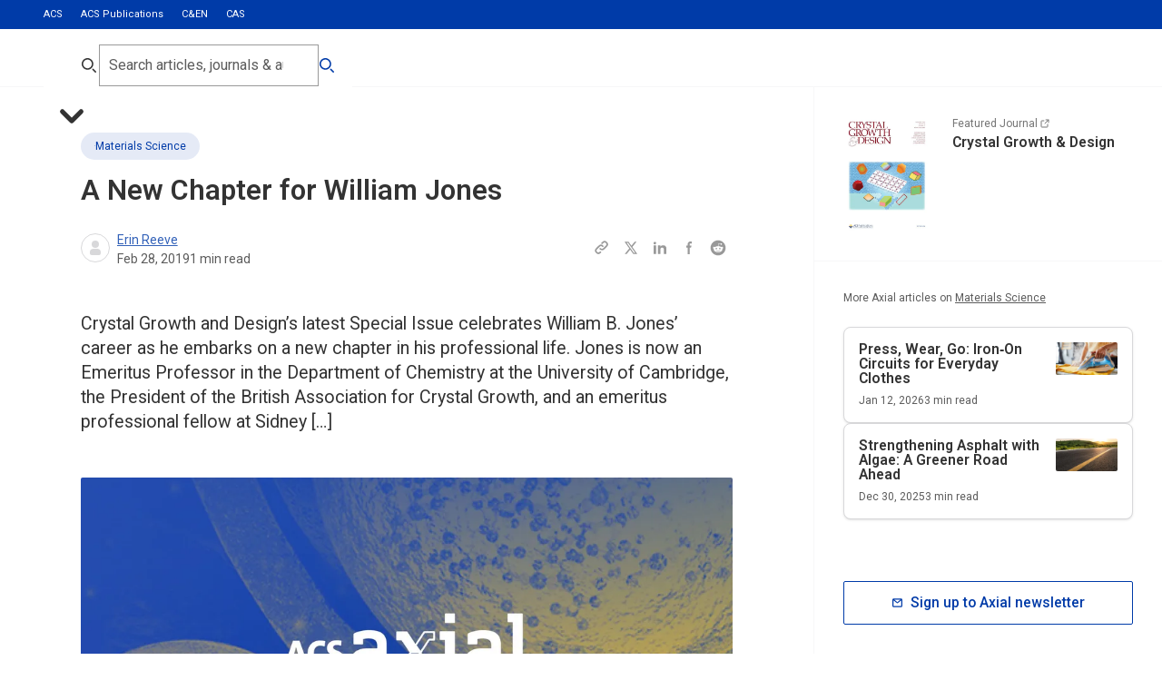

--- FILE ---
content_type: text/html; charset=utf-8
request_url: https://axial.acs.org/materials-science/a-new-chapter-for-william-jones
body_size: 70243
content:
<!DOCTYPE html><html lang="en-GB"><head><meta charSet="utf-8" data-next-head=""/><meta name="viewport" content="width=device-width, initial-scale=1.0" data-next-head=""/><meta lang="en" data-next-head=""/><link rel="canonical" href="https://axial.acs.org/materials-science/a-new-chapter-for-william-jones" data-next-head=""/><meta property="og:site_name" content="ACS Publications Chemistry Blog" data-next-head=""/><meta property="og:type" content="website" data-next-head=""/><meta property="og:title" content="A New Chapter for William Jones | ACS Publications Chemistry Blog" data-next-head=""/><meta property="og:description" content="Crystal Growth and Design’s latest Special Issue celebrates William B. Jones’ career as he embarks on a new chapter in his professional life. Jones is now an Emeritus Professor in the Department of Chemistry at the University of Cambridge, the President of the British Association for Crystal Growth, and an emeritus professional fellow at Sidney [&amp;hellip;]" data-next-head=""/><meta property="og:image" content="https://cdn.sanity.io/images/x3tdws7z/production/be9fd372fd1197e660dc8cb16bfcf218fc82deff-2400x1260.jpg" data-next-head=""/><meta property="og:url" content="https://axial.acs.org/materials-science/a-new-chapter-for-william-jones" data-next-head=""/><meta property="og:locale" content="en_GB" data-next-head=""/><meta name="twitter:card" content="summary_large_image" data-next-head=""/><meta name="twitter:title" content="A New Chapter for William Jones | ACS Publications Chemistry Blog" data-next-head=""/><meta name="twitter:description" content="Crystal Growth and Design’s latest Special Issue celebrates William B. Jones’ career as he embarks on a new chapter in his professional life. Jones is now an Emeritus Professor in the Department of Chemistry at the University of Cambridge, the President of the British Association for Crystal Growth, and an emeritus professional fellow at Sidney [&amp;hellip;]" data-next-head=""/><meta name="twitter:creator" content="ACS Publications Chemistry Blog" data-next-head=""/><meta name="twitter:image" content="https://cdn.sanity.io/images/x3tdws7z/production/be9fd372fd1197e660dc8cb16bfcf218fc82deff-2400x1260.jpg" data-next-head=""/><link rel="shortcut icon" href="/favicon.ico" data-next-head=""/><meta name="application-name" content="ACS Publications Chemistry Blog" data-next-head=""/><meta name="apple-mobile-web-app-capable" content="yes" data-next-head=""/><meta name="apple-mobile-web-app-status-bar-style" content="black-translucent" data-next-head=""/><meta name="apple-mobile-web-app-title" content="ACS Publications Chemistry Blog" data-next-head=""/><link rel="apple-touch-icon" sizes="48x48" href="/touch-icons/48x48.png" data-next-head=""/><link rel="apple-touch-icon" sizes="72x72" href="/touch-icons/72x72.png" data-next-head=""/><link rel="apple-touch-icon" sizes="144x144" href="/touch-icons/144x144.png" data-next-head=""/><link rel="apple-touch-icon" sizes="192x192" href="/touch-icons/192x192.png" data-next-head=""/><link rel="apple-touch-icon" sizes="256x256" href="/touch-icons/256x256.png" data-next-head=""/><link rel="apple-touch-icon" sizes="384x384" href="/touch-icons/384x384.png" data-next-head=""/><link rel="apple-touch-icon" sizes="512x512" href="/touch-icons/512x512.png" data-next-head=""/><meta name="mobile-web-app-capable" content="yes" data-next-head=""/><meta name="theme-color" content="#003BA8" data-next-head=""/><link rel="manifest" href="/manifest.json" data-next-head=""/><title data-next-head="">A New Chapter for William Jones</title><meta name="robots" content="index,follow" data-next-head=""/><meta name="description" content="Crystal Growth and Design’s latest Special Issue celebrates William B. Jones’ career as he embarks on a new chapter in his professional life. Jones is now an Emeritus Professor in the Department of Chemistry at the University of Cambridge, the President of the British Association for Crystal Growth, and an emeritus professional fellow at Sidney […]" data-next-head=""/><meta property="og:title" content="A New Chapter for William Jones" data-next-head=""/><meta property="og:description" content="Crystal Growth and Design’s latest Special Issue celebrates William B. Jones’ career as he embarks on a new chapter in his professional life. Jones is now an Emeritus Professor in the Department of Chemistry at the University of Cambridge, the President of the British Association for Crystal Growth, and an emeritus professional fellow at Sidney […]" data-next-head=""/><meta property="og:url" content="https://axial.acs.org/materials-science/a-new-chapter-for-william-jones" data-next-head=""/><meta property="og:type" content="article" data-next-head=""/><meta property="article:published_time" content="2019-02-28T15:40:31" data-next-head=""/><meta property="article:modified_time" content="2025-11-25T15:54:27Z" data-next-head=""/><meta property="article:author" content="/author//author/erin-reeve" data-next-head=""/><meta property="article:section" content="Materials Science" data-next-head=""/><link rel="preload" href="/_next/static/media/47cbc4e2adbc5db9-s.p.woff2" as="font" type="font/woff2" crossorigin="anonymous" data-next-font="size-adjust"/><link rel="preload" href="/_next/static/css/0c7baddc3c580a02.css" as="style"/><link rel="preload" href="/_next/static/css/c3ccd5f0469fcb7b.css" as="style"/><link rel="preload" href="/_next/static/css/0255fd2fc5508cad.css" as="style"/><link rel="preload" href="/_next/static/css/ee2d9409f2638f05.css" as="style"/><script type="application/ld+json" data-next-head="">{"@context":"https://schema.org","@type":"Organization","logo":"https://cdn.sanity.io/images/x3tdws7z/production/a1961693916f40db0b55aaad7a065646ff7e6a92-300x300.svg?fm=png&amp;w=256&amp;h=256","url":"https://axial.acs.org"}</script><script type="application/ld+json" data-next-head="">{"@context":"https://schema.org","@type":"WebSite","url":"https://axial.acs.org","potentialAction":[{"@type":"SearchAction","target":"https://axial.acs.org/search?q={search_term_string}","query-input":"required name=search_term_string"}]}</script><script type="application/ld+json" data-next-head="">{"@context":"https://schema.org","@type":"Article","datePublished":"2019-02-28T15:40:31","description":"Crystal Growth and Design’s latest Special Issue celebrates William B. Jones’ career as he embarks on a new chapter in his professional life. Jones is now an Emeritus Professor in the Department of Chemistry at the University of Cambridge, the President of the British Association for Crystal Growth, and an emeritus professional fellow at Sidney […]","mainEntityOfPage":{"@type":"WebPage","@id":"https://axial.acs.org/materials-science/a-new-chapter-for-william-jones"},"headline":"A New Chapter for William Jones","image":["https://cdn.sanity.io/images/x3tdws7z/production/be9fd372fd1197e660dc8cb16bfcf218fc82deff-2400x1260.jpg"],"dateModified":"2025-11-25T15:54:27Z","author":[{"@type":"Person","name":"Erin Reeve","url":"https://axial.acs.org/author/erin-reeve"}],"publisher":{"@type":"Organization","name":"American Chemical Society","logo":{"@type":"ImageObject","url":"https://cdn.sanity.io/images/x3tdws7z/production/a1961693916f40db0b55aaad7a065646ff7e6a92-300x300.svg"}},"isAccessibleForFree":true}</script><script type="application/ld+json" data-next-head="">{"@context":"https://schema.org","@type":"BreadcrumbList","itemListElement":[{"@type":"ListItem","position":1,"item":"https://axial.acs.org/materials-science","name":"Materials Science"},{"@type":"ListItem","position":2,"item":"https://axial.acs.org/materials-science/a-new-chapter-for-william-jones","name":"A New Chapter for William Jones"}]}</script><script id="google-tag-manager" data-nscript="beforeInteractive">
					 (function(w,d,s,l,i){w[l]=w[l]||[];w[l].push({'gtm.start':
          new Date().getTime(),event:'gtm.js'});var f=d.getElementsByTagName(s)[0],
          j=d.createElement(s),dl=l!='dataLayer'?'&l='+l:'';j.async=true;j.src=
          'https://www.googletagmanager.com/gtm.js?id='+i+dl;f.parentNode.insertBefore(j,f);
          })(window,document,'script','dataLayer','GTM-NJPZJVC');
					</script><script id="datadog-rum" data-nscript="beforeInteractive">
						(function(h,o,u,n,d) {
							h=h[d]=h[d]||{q:[],onReady:function(c){h.q.push(c)}}
							d=o.createElement(u);d.async=1;d.src=n
							n=o.getElementsByTagName(u)[0];n.parentNode.insertBefore(d,n)
						})(window,document,'script','https://www.datadoghq-browser-agent.com/us1/v6/datadog-rum.js','DD_RUM')

						window.DD_RUM.onReady(function() {
							window.DD_RUM.init({
								clientToken: 'pub486b72660c8edd77b69e451c7f03ff09',
								applicationId: '115f7752-78e1-4633-a78f-29ade002fe36',
								site: 'datadoghq.com',
								service: 'axial',
								env: 'prod',
								sessionSampleRate: 100,
								sessionReplaySampleRate: 20,
								trackBfcacheViews: true,
								defaultPrivacyLevel: 'mask-user-input',
							});
						})
					</script><link rel="stylesheet" href="/_next/static/css/0c7baddc3c580a02.css" data-n-g=""/><link rel="stylesheet" href="/_next/static/css/c3ccd5f0469fcb7b.css"/><link rel="stylesheet" href="/_next/static/css/0255fd2fc5508cad.css" data-n-p=""/><link rel="stylesheet" href="/_next/static/css/ee2d9409f2638f05.css"/><noscript data-n-css=""></noscript><script defer="" noModule="" src="/_next/static/chunks/polyfills-42372ed130431b0a.js"></script><script id="osano-cmp" src="https://cmp.osano.com/16BPzAUFV1UoQ26HU/f29c4996-08a3-45c7-91c3-7c2267ee32e0/osano.js" defer="" data-nscript="beforeInteractive"></script><script defer="" src="/_next/static/chunks/5582.47e7429a768d17c2.js"></script><script defer="" src="/_next/static/chunks/5890.3eece20223726239.js"></script><script src="/_next/static/chunks/webpack-26e8540965e21235.js" defer=""></script><script src="/_next/static/chunks/framework-82c3b04d0f70a8de.js" defer=""></script><script src="/_next/static/chunks/main-15475b59cdf192ea.js" defer=""></script><script src="/_next/static/chunks/pages/_app-0361ff533c51ce33.js" defer=""></script><script src="/_next/static/chunks/8586-194f704428264e75.js" defer=""></script><script src="/_next/static/chunks/3539-454d1e6aec0d9aa6.js" defer=""></script><script src="/_next/static/chunks/6140-c512e12b6c35bc63.js" defer=""></script><script src="/_next/static/chunks/5617-be54ff7632b57ae9.js" defer=""></script><script src="/_next/static/chunks/255-3f8f29427ab8b41d.js" defer=""></script><script src="/_next/static/chunks/3227-7aeba8fa052793c3.js" defer=""></script><script src="/_next/static/chunks/1610-996e76fd39067645.js" defer=""></script><script src="/_next/static/chunks/5535-963eae73da8a0274.js" defer=""></script><script src="/_next/static/chunks/6146-f1c0a19f94146adb.js" defer=""></script><script src="/_next/static/chunks/3730-cb4e90eb6d61675d.js" defer=""></script><script src="/_next/static/chunks/3644-c5f5c15878612fad.js" defer=""></script><script src="/_next/static/chunks/6968-ba17535a64f23c30.js" defer=""></script><script src="/_next/static/chunks/7585-666a11ea24772a2e.js" defer=""></script><script src="/_next/static/chunks/pages/%5Bpage%5D/%5B...slug%5D-9d49a8ed2c73f50f.js" defer=""></script><script src="/_next/static/3nFHq1IauPiphGuRvdA4_/_buildManifest.js" defer=""></script><script src="/_next/static/3nFHq1IauPiphGuRvdA4_/_ssgManifest.js" defer=""></script></head><body><noscript><iframe src="https://www.googletagmanager.com/ns.html?id=GTM-NJPZJVC" height="0" width="0" style="display:none;visibility:hidden"></iframe></noscript><div id="__next"><div aria-hidden="true" class="screen-canary"></div><div class="undefined __variable_15be99 " style="--viewport-height:0px"><div class="PageWrapper_pageWrapper__otlKf"><header class="Header_header__zW_vj"><div class="Header_secondary__s_E0k"><div class="container"><ul><li class=""><a target="_blank" rel="noreferrer " href="https://www.acs.org/content/acs/en.html">ACS</a></li><li class="Header_active__a22nn"><a target="_blank" rel="noreferrer " href="https://pubs.acs.org/">ACS Publications</a></li><li class=""><a target="_blank" rel="noreferrer " href="https://cen.acs.org/">C&amp;EN</a></li><li class=""><a target="_blank" rel="noreferrer " href="https://www.cas.org/">CAS</a></li></ul></div></div><div class="Header_primary__cSlBX Header_desktop__5rRca"><div class="container"><div class="Header_logoIcon__yGT_p"><div><a aria-label="Go to homepage" href="/"><svg xmlns="http://www.w3.org/2000/svg" data-name="Layer 1" viewBox="0 0 181 45.85"><path fill="#0039a6" fill-rule="evenodd" d="M107.41 18.75h1.88c.28 0 .51-.23.51-.51v-3.21c0-.28-.23-.51-.51-.51h-5.33c-.17 0-.33.09-.43.23l-5.8 8.86 2.8 4.1 5.26-8 .02-.03.02-.02c.22-.29.68-.91 1.6-.91Zm-8.18 10.78h-5.59l-.15.24-5.77 8.64c-.39.59-.91.88-1.56.88h-1.88c-.28 0-.51.23-.51.51v3.22c0 .28.23.51.51.51h5.47c.17 0 .33-.09.43-.23l5.59-8.6 3.46-5.16Zm7.73-9.03-5.72 8.7 5.56 8.46c.2.27.34.41.61.41h2.93c.41 0 .68.27.68.68v5.3c0 .41-.27.68-.68.68h-6.67c-.48 0-.75-.2-1.09-.68l-5.64-8.57-5.64 8.68c-.34.55-.73.77-1.32.77h-6.74c-.52 0-.88-.36-.88-.88v-5.3c0-.52.36-.88.88-.88h2.93c.16 0 .25-.06.38-.25l5.86-8.78-5.7-8.53c-.14-.2-.27-.34-.54-.34h-2.93c-.41 0-.68-.27-.68-.68v-5.3c0-.41.27-.68.68-.68h6.74c.48 0 .82.14 1.16.68l5.52 8.51h.09l5.66-8.61c.34-.48.67-.77 1.26-.77h6.67c.52 0 .88.36.88.88v5.3c0 .52-.36.88-.88.88h-2.93c-.17 0-.25.06-.45.33ZM165.38 0c-.4 0-.66.27-.66.66v5.18c0 .4.27.66.66.66h2.86c.26 0 .4.13.4.4v29.06c0 6.17 2.53 9.36 8.77 9.36h2.93c.4 0 .66-.26.66-.66v-5.37c0-.4-.27-.66-.66-.66h-1.46c-1.93 0-2.79-.73-2.79-2.92V.66c0-.4-.27-.66-.66-.66h-10.04Zm-12.56 31.78c0-.27-.13-.4-.4-.4h-5.18c-4.72 0-6.85 1.39-6.85 4.38 0 2.65 1.93 4.05 5.45 4.05 4.52 0 6.98-1.79 6.98-5.44v-2.59Zm10.97 7.5v5.18c0 .4-.26.66-.66.66h-9.5c-.4 0-.66-.27-.66-.66v-2.32h-.07c-1.53 2.19-4.45 3.72-8.91 3.72-5.78 0-10.7-3.12-10.7-9.82s4.92-10.22 12.76-10.22h6.38c.27 0 .4-.13.4-.4v-1.26c0-3.65-1.4-5.57-6.58-5.57-1.13 0-2.59.2-3.46.4-.27.07-.33.2-.33.46v2.85c0 .4-.26.66-.66.66h-5.78c-.4 0-.67-.27-.67-.66v-6.77c0-.4.13-.66.53-.86 2.79-1.33 6.58-2.26 10.7-2.26 9.77 0 13.29 3.32 13.29 11.15v14.66c0 .27.13.4.4.4h2.86c.4 0 .66.27.66.66ZM119.19 0c-.4 0-.67.27-.67.66v5.78c0 .4.27.66.67.66h6.11c.4 0 .67-.27.67-.66V.66c0-.4-.26-.66-.67-.66h-6.11Zm-3.92 13.14c-.4 0-.67.27-.67.66v5.18c0 .4.27.66.67.66h2.86c.26 0 .4.13.4.4v18.18c0 .26-.13.4-.4.4h-2.86c-.4 0-.67.27-.67.66v5.18c0 .4.27.66.67.66h13.96c.4 0 .67-.27.67-.66v-5.18c0-.4-.27-.66-.67-.66h-2.86c-.27 0-.4-.13-.4-.4V13.8c0-.4-.26-.66-.67-.66h-10.04ZM68.49 31.79c0-.27-.13-.4-.4-.4h-5.18c-4.72 0-6.85 1.39-6.85 4.38 0 2.65 1.93 4.05 5.45 4.05 4.52 0 6.98-1.79 6.98-5.44v-2.59Zm10.97 7.5v5.18c0 .4-.27.66-.67.66h-9.5c-.4 0-.66-.27-.66-.66v-2.32h-.07c-1.53 2.19-4.45 3.72-8.91 3.72-5.78 0-10.7-3.12-10.7-9.82s4.92-10.22 12.76-10.22h6.38c.27 0 .4-.13.4-.4v-1.26c0-3.65-1.4-5.57-6.58-5.57-1.13 0-2.59.2-3.46.4-.27.07-.33.2-.33.46v2.85c0 .4-.27.66-.66.66h-5.78c-.4 0-.66-.27-.66-.66v-6.77c0-.4.13-.66.53-.86 2.79-1.33 6.58-2.26 10.7-2.26 9.77 0 13.29 3.32 13.29 11.15v14.66c0 .27.13.4.4.4h2.86c.4 0 .67.27.67.66ZM10.68 31.9l-1.42-4.21c-.3-.9-.52-1.75-.71-2.57h-.06c-.19.82-.38 1.67-.69 2.57L6.38 31.9h4.3Zm6.9 6.78H12.9l-1.15-3.42H5.37l-1.12 3.42H0l6.25-18.46h4.85l6.49 18.46Zm12.11-4.32c-.88.44-2.19.68-3.15.68-3.34 0-4.82-1.99-4.82-5.63 0-3.34 1.62-5.5 4.6-5.5 1.15 0 2.27.19 3.31.58l.55-3.88c-1.12-.36-2.49-.52-3.78-.52-6.11 0-9.37 4.05-9.37 10.04 0 4.18 1.84 8.81 8.66 8.81 1.59 0 3.29-.3 4.6-.79l-.6-3.77Zm13.83-1.53c0 3.53-2.99 6.18-7.34 6.18-1.73 0-3.12-.16-4.41-.49l.41-4.05c1.21.49 2.58.82 4.11.82 1.37 0 2.52-.58 2.52-1.92 0-3.14-7.4-1.53-7.4-7.71 0-3.47 2.66-5.77 7.31-5.77.96 0 2.3.11 3.37.36l-.38 3.72c-1.01-.36-2.06-.55-3.18-.55-1.75 0-2.55.71-2.55 1.75 0 2.87 7.53 1.8 7.53 7.66Z" data-name="Vector"></path></svg></a></div></div></div></div></header><!--$--><main role="main" id="main-content" class="main undefined"><div class="BlogArticleLayout_layout__ASYab"><div class="BlogArticleLayout_mainWrapper__QrYkJ"><div class="containerLeft"><div class="containerBlogMain"><div class="content-section"><article class="BlogHero_wrapper__DpMMf "><div class="container container-narrow"><div><a class="label-l3 Tag_button__jH7Dt Tag_medium__JxdLR undefined undefined" target="" rel="noreferrer" href="/materials-science"><div class="ResponsiveImage_wrapper__1nNPM undefined undefined"><img alt="" loading="lazy" width="80" height="80" decoding="async" data-nimg="1" style="color:transparent" sizes="(min-width: 160rem) 2560px, (min-width: 120rem) 1920px, (min-width: 85.375rem) 1366px, (min-width: 64rem) 1024px, (min-width: 50rem) 768px, (min-width: 22.5rem) 360px" srcSet="/_next/image?url=https%3A%2F%2Fcdn.sanity.io%2Fimages%2Fx3tdws7z%2Fproduction%2F460b368eddf31a3e0f44168e132616de04deb81b-80x80.svg&amp;w=360&amp;q=80 360w, /_next/image?url=https%3A%2F%2Fcdn.sanity.io%2Fimages%2Fx3tdws7z%2Fproduction%2F460b368eddf31a3e0f44168e132616de04deb81b-80x80.svg&amp;w=360&amp;q=80 360w, /_next/image?url=https%3A%2F%2Fcdn.sanity.io%2Fimages%2Fx3tdws7z%2Fproduction%2F460b368eddf31a3e0f44168e132616de04deb81b-80x80.svg&amp;w=768&amp;q=80 768w, /_next/image?url=https%3A%2F%2Fcdn.sanity.io%2Fimages%2Fx3tdws7z%2Fproduction%2F460b368eddf31a3e0f44168e132616de04deb81b-80x80.svg&amp;w=768&amp;q=80 768w, /_next/image?url=https%3A%2F%2Fcdn.sanity.io%2Fimages%2Fx3tdws7z%2Fproduction%2F460b368eddf31a3e0f44168e132616de04deb81b-80x80.svg&amp;w=1024&amp;q=80 1024w, /_next/image?url=https%3A%2F%2Fcdn.sanity.io%2Fimages%2Fx3tdws7z%2Fproduction%2F460b368eddf31a3e0f44168e132616de04deb81b-80x80.svg&amp;w=1024&amp;q=80 1024w, /_next/image?url=https%3A%2F%2Fcdn.sanity.io%2Fimages%2Fx3tdws7z%2Fproduction%2F460b368eddf31a3e0f44168e132616de04deb81b-80x80.svg&amp;w=1366&amp;q=80 1366w, /_next/image?url=https%3A%2F%2Fcdn.sanity.io%2Fimages%2Fx3tdws7z%2Fproduction%2F460b368eddf31a3e0f44168e132616de04deb81b-80x80.svg&amp;w=1366&amp;q=80 1366w, /_next/image?url=https%3A%2F%2Fcdn.sanity.io%2Fimages%2Fx3tdws7z%2Fproduction%2F460b368eddf31a3e0f44168e132616de04deb81b-80x80.svg&amp;w=1920&amp;q=80 1920w, /_next/image?url=https%3A%2F%2Fcdn.sanity.io%2Fimages%2Fx3tdws7z%2Fproduction%2F460b368eddf31a3e0f44168e132616de04deb81b-80x80.svg&amp;w=1920&amp;q=80 1920w, /_next/image?url=https%3A%2F%2Fcdn.sanity.io%2Fimages%2Fx3tdws7z%2Fproduction%2F460b368eddf31a3e0f44168e132616de04deb81b-80x80.svg&amp;w=2560&amp;q=80 2560w, /_next/image?url=https%3A%2F%2Fcdn.sanity.io%2Fimages%2Fx3tdws7z%2Fproduction%2F460b368eddf31a3e0f44168e132616de04deb81b-80x80.svg&amp;w=2560&amp;q=80 2560w" src="/_next/image?url=https%3A%2F%2Fcdn.sanity.io%2Fimages%2Fx3tdws7z%2Fproduction%2F460b368eddf31a3e0f44168e132616de04deb81b-80x80.svg&amp;w=2560&amp;q=80"/></div>Materials Science</a><h1 class="header-h3 BlogHero_title__fVSRl">A New Chapter for William Jones</h1><div class="BlogHero_metaWrapper__KFBUl"><div class="Author_wrapper__e4YTI undefined undefined"><ul class="Author_avatarWrapper__LM7j5 false"><li><div class="Avatar_avatar__PLOh8 undefined undefined"><svg aria-hidden="true" xmlns="http://www.w3.org/2000/svg" fill="currentColor" viewBox="0 0 24 24"><path fill-rule="evenodd" d="M12 4a4 4 0 1 0 0 8 4 4 0 0 0 0-8Zm-2 9a4 4 0 0 0-4 4v1a2 2 0 0 0 2 2h8a2 2 0 0 0 2-2v-1a4 4 0 0 0-4-4h-4Z" clip-rule="evenodd"></path></svg></div></li></ul><div class="Author_contentWrapper__G9xOt"><span class="Author_authorNames__Kmsh0 paragraph-p4  false"><span class="Author_authorName__MRRIG"><span data-state="closed"><a href="/author/erin-reeve">Erin Reeve</a></span></span></span><ul class="Author_metaList__Pevwt"><li class="label-l2"><time dateTime="2019-02-28T15:40:31">Feb 28, 2019</time></li><li class="label-l2">1<!-- --> min read</li></ul></div></div><div aria-label="Share:" class="SocialShare_wrapper__KPvHF SocialShare_inline__ARVi5 BlogHero_share__Hl2rw"><ul class="SocialShare_list__SVQ_n"><li><button aria-label="Copy this page URL to clipboard" aria-labelledby="share-copy-url-label" class="SocialShare_link__5YTl9"><svg aria-hidden="true" xmlns="http://www.w3.org/2000/svg" fill="none" viewBox="0 0 24 24"><path stroke="currentColor" stroke-linecap="round" stroke-linejoin="round" stroke-width="2" d="M13.213 9.787a3.391 3.391 0 0 0-4.795 0l-3.425 3.426a3.39 3.39 0 0 0 4.795 4.794l.321-.304m-.321-4.49a3.39 3.39 0 0 0 4.795 0l3.424-3.426a3.39 3.39 0 0 0-4.794-4.795l-1.028.961"></path></svg></button><span aria-hidden="true" tabindex="-1" class="label-l2 SocialShare_tooltip__1y__h false" id="share-copy-url-label" role="tooltip"></span></li><li><a aria-label="Share this page to Twitter" class="SocialShare_link__5YTl9" href="https://twitter.com/intent/tweet?url=https://axial.acs.org/materials-science/a-new-chapter-for-william-jones" target="_blank" rel="noreferrer"><svg viewBox="0 0 24 24" fill="none" xmlns="http://www.w3.org/2000/svg"><path d="M13.8356 10.8264L19.3436 4H16.8852L12.6812 9.2136L8.95161 4H3.59961L9.84441 12.728L3.97561 20H6.43481L10.9988 14.344L15.0476 20H20.3996L13.8356 10.8264ZM11.9316 13.1864L10.7756 11.5712L6.28761 5.3016H8.13561L11.758 10.3552L12.9124 11.9712L17.7268 18.6984H15.8788L11.9316 13.1864Z" fill="currentColor"></path></svg></a></li><li><a aria-label="Share this page to LinkedIn" class="SocialShare_link__5YTl9" href="https://www.linkedin.com/sharing/share-offsite/?url=https://axial.acs.org/materials-science/a-new-chapter-for-william-jones" target="_blank" rel="noreferrer"><svg xmlns="http://www.w3.org/2000/svg" viewBox="0 0 24 24" fill="none"><path fill-rule="evenodd" d="M12.542 10.393v-1.81H9.163V20h3.403v-5.506c0-1.45.333-2.854 2.282-2.854 2.01 0 2.27 1.66 2.27 2.95V20h3.413v-6.102c0-2.998-.797-5.302-4.482-5.302a3.99 3.99 0 0 0-3.508 1.797m-5.953-3.73a1.72 1.72 0 0 0-.21-2.16A1.7 1.7 0 0 0 5.172 4a1.714 1.714 0 0 0-.333 3.392 1.7 1.7 0 0 0 1.751-.729M3.465 8.596h3.413v11.403H3.465z" clip-rule="evenodd" fill="currentColor"></path></svg></a></li><li><a aria-label="Share this page to Facebook" class="SocialShare_link__5YTl9" href="https://www.facebook.com/share.php?u=https://axial.acs.org/materials-science/a-new-chapter-for-william-jones" target="_blank" rel="noreferrer"><svg viewBox="0 0 24 24" fill="none" xmlns="http://www.w3.org/2000/svg"><path fill-rule="evenodd" clip-rule="evenodd" d="M13.9173 6.193H15.5915V3.5H13.9173C12.9316 3.50119 11.9866 3.8933 11.2895 4.59033C10.5925 5.28736 10.2004 6.23239 10.1992 7.21813V8.886H8.41016V11.579H10.2055V20.5H12.8985V11.579H14.7127L15.2441 8.886H12.8985V6.72352C12.9006 6.58331 12.9573 6.44945 13.0565 6.35038C13.1557 6.25131 13.2897 6.19485 13.4299 6.193H13.9173Z" fill="currentColor"></path></svg></a></li><li><a aria-label="Share this page to Reddit" class="SocialShare_link__5YTl9" href="https://reddit.com/submit?url=https://axial.acs.org/materials-science/a-new-chapter-for-william-jones" target="_blank" rel="noreferrer"><svg viewBox="0 0 20 20" fill="none" xmlns="http://www.w3.org/2000/svg"><path d="M12.0827 12.8417C12.1493 12.9167 12.1493 13.075 12.0827 13.1667C11.4743 13.75 10.341 13.8 9.99935 13.8C9.67435 13.8 8.54102 13.75 7.94935 13.1667C7.86602 13.075 7.86602 12.9167 7.94935 12.8417C8.04102 12.7584 8.18268 12.7584 8.26602 12.8417C8.64935 13.225 9.44102 13.3334 9.99935 13.3334C10.5743 13.3334 11.3827 13.225 11.7493 12.8417C11.841 12.7584 11.9827 12.7584 12.0827 12.8417ZM8.95768 10.8667C8.95768 10.3917 8.56602 10 8.09102 10C7.61602 10 7.22435 10.3917 7.22435 10.8667C7.22435 11.3417 7.61602 11.7417 8.09102 11.7334C8.56602 11.7334 8.95768 11.3417 8.95768 10.8667ZM11.9077 10C11.4327 10 11.041 10.4167 11.041 10.875C11.041 11.3334 11.4327 11.7417 11.9077 11.7417C12.3827 11.7417 12.7743 11.3417 12.7743 10.875C12.7743 10.4167 12.3827 10 11.9077 10ZM18.3327 10C18.3327 14.5834 14.5827 18.3334 9.99935 18.3334C5.41602 18.3334 1.66602 14.5834 1.66602 10C1.66602 5.41669 5.41602 1.66669 9.99935 1.66669C14.5827 1.66669 18.3327 5.41669 18.3327 10ZM15.5577 10C15.5577 9.32502 14.9993 8.78335 14.3493 8.78335C14.016 8.78335 13.716 8.91669 13.4994 9.12502C12.666 8.52502 11.5243 8.14169 10.2493 8.09169L10.8077 5.48335L12.616 5.87502C12.6327 6.33335 13.016 6.70002 13.4827 6.70002C13.9577 6.70002 14.3493 6.30835 14.3493 5.83335C14.3493 5.35835 13.9577 4.96669 13.4827 4.96669C13.141 4.96669 12.841 5.16669 12.7077 5.45835L10.6827 5.02502C10.6243 5.00002 10.566 5.02502 10.5243 5.05835C10.4743 5.09169 10.4493 5.14169 10.441 5.20002L9.82435 8.10002C8.53268 8.14169 7.36602 8.52502 6.51602 9.13335C6.29935 8.92502 5.99935 8.80002 5.67435 8.80002C4.99935 8.80002 4.45768 9.34169 4.45768 10C4.45768 10.5084 4.75768 10.925 5.17435 11.1167C5.15768 11.25 5.14935 11.35 5.14935 11.4834C5.14935 13.3334 7.32435 14.875 9.99935 14.875C12.691 14.875 14.8743 13.3584 14.8743 11.4834C14.8743 11.3667 14.866 11.25 14.841 11.1167C15.2577 10.925 15.5577 10.5 15.5577 10Z" fill="currentColor"></path></svg></a></li></ul></div></div></div></div></article><div class="BlogIntro_wrapper__jqxoM "><div class="container"><p class="paragraph-p2 italic BlogIntro_content__l6ls4">Crystal Growth and Design’s latest Special Issue celebrates William B. Jones’ career as he embarks on a new chapter in his professional life. Jones is now an Emeritus Professor in the Department of Chemistry at the University of Cambridge, the President of the British Association for Crystal Growth, and an emeritus professional fellow at Sidney […]</p></div></div><figure class="container undefined undefined undefined undefined "><div class="ResponsiveImage_wrapper__1nNPM undefined undefined"><img alt="" loading="lazy" width="2400" height="1260" decoding="async" data-nimg="1" style="color:transparent;background-size:cover;background-position:50% 50%;background-repeat:no-repeat;background-image:url(&quot;data:image/svg+xml;charset=utf-8,%3Csvg xmlns=&#x27;http://www.w3.org/2000/svg&#x27; viewBox=&#x27;0 0 2400 1260&#x27;%3E%3Cfilter id=&#x27;b&#x27; color-interpolation-filters=&#x27;sRGB&#x27;%3E%3CfeGaussianBlur stdDeviation=&#x27;20&#x27;/%3E%3CfeColorMatrix values=&#x27;1 0 0 0 0 0 1 0 0 0 0 0 1 0 0 0 0 0 100 -1&#x27; result=&#x27;s&#x27;/%3E%3CfeFlood x=&#x27;0&#x27; y=&#x27;0&#x27; width=&#x27;100%25&#x27; height=&#x27;100%25&#x27;/%3E%3CfeComposite operator=&#x27;out&#x27; in=&#x27;s&#x27;/%3E%3CfeComposite in2=&#x27;SourceGraphic&#x27;/%3E%3CfeGaussianBlur stdDeviation=&#x27;20&#x27;/%3E%3C/filter%3E%3Cimage width=&#x27;100%25&#x27; height=&#x27;100%25&#x27; x=&#x27;0&#x27; y=&#x27;0&#x27; preserveAspectRatio=&#x27;none&#x27; style=&#x27;filter: url(%23b);&#x27; href=&#x27;[data-uri]&#x27;/%3E%3C/svg%3E&quot;)" sizes="(min-width: 160rem) 2560px, (min-width: 120rem) 1920px, (min-width: 85.375rem) 1366px, (min-width: 64rem) 1024px, (min-width: 50rem) 768px, (min-width: 22.5rem) 360px" srcSet="/_next/image?url=https%3A%2F%2Fcdn.sanity.io%2Fimages%2Fx3tdws7z%2Fproduction%2Fbe9fd372fd1197e660dc8cb16bfcf218fc82deff-2400x1260.jpg&amp;w=360&amp;q=80 360w, /_next/image?url=https%3A%2F%2Fcdn.sanity.io%2Fimages%2Fx3tdws7z%2Fproduction%2Fbe9fd372fd1197e660dc8cb16bfcf218fc82deff-2400x1260.jpg&amp;w=360&amp;q=80 360w, /_next/image?url=https%3A%2F%2Fcdn.sanity.io%2Fimages%2Fx3tdws7z%2Fproduction%2Fbe9fd372fd1197e660dc8cb16bfcf218fc82deff-2400x1260.jpg&amp;w=768&amp;q=80 768w, /_next/image?url=https%3A%2F%2Fcdn.sanity.io%2Fimages%2Fx3tdws7z%2Fproduction%2Fbe9fd372fd1197e660dc8cb16bfcf218fc82deff-2400x1260.jpg&amp;w=768&amp;q=80 768w, /_next/image?url=https%3A%2F%2Fcdn.sanity.io%2Fimages%2Fx3tdws7z%2Fproduction%2Fbe9fd372fd1197e660dc8cb16bfcf218fc82deff-2400x1260.jpg&amp;w=1024&amp;q=80 1024w, /_next/image?url=https%3A%2F%2Fcdn.sanity.io%2Fimages%2Fx3tdws7z%2Fproduction%2Fbe9fd372fd1197e660dc8cb16bfcf218fc82deff-2400x1260.jpg&amp;w=1024&amp;q=80 1024w, /_next/image?url=https%3A%2F%2Fcdn.sanity.io%2Fimages%2Fx3tdws7z%2Fproduction%2Fbe9fd372fd1197e660dc8cb16bfcf218fc82deff-2400x1260.jpg&amp;w=1366&amp;q=80 1366w, /_next/image?url=https%3A%2F%2Fcdn.sanity.io%2Fimages%2Fx3tdws7z%2Fproduction%2Fbe9fd372fd1197e660dc8cb16bfcf218fc82deff-2400x1260.jpg&amp;w=1366&amp;q=80 1366w, /_next/image?url=https%3A%2F%2Fcdn.sanity.io%2Fimages%2Fx3tdws7z%2Fproduction%2Fbe9fd372fd1197e660dc8cb16bfcf218fc82deff-2400x1260.jpg&amp;w=1920&amp;q=80 1920w, /_next/image?url=https%3A%2F%2Fcdn.sanity.io%2Fimages%2Fx3tdws7z%2Fproduction%2Fbe9fd372fd1197e660dc8cb16bfcf218fc82deff-2400x1260.jpg&amp;w=1920&amp;q=80 1920w, /_next/image?url=https%3A%2F%2Fcdn.sanity.io%2Fimages%2Fx3tdws7z%2Fproduction%2Fbe9fd372fd1197e660dc8cb16bfcf218fc82deff-2400x1260.jpg&amp;w=2560&amp;q=80 2560w, /_next/image?url=https%3A%2F%2Fcdn.sanity.io%2Fimages%2Fx3tdws7z%2Fproduction%2Fbe9fd372fd1197e660dc8cb16bfcf218fc82deff-2400x1260.jpg&amp;w=2560&amp;q=80 2560w" src="/_next/image?url=https%3A%2F%2Fcdn.sanity.io%2Fimages%2Fx3tdws7z%2Fproduction%2Fbe9fd372fd1197e660dc8cb16bfcf218fc82deff-2400x1260.jpg&amp;w=2560&amp;q=80"/></div></figure><div class="undefined undefined undefined "><div class="container typography TextSection_container__EZu0t"><p>Jones’ career began at the University College of Wales, where he earned his B.Sc. (1971) and Ph.D. (1974) under the guidance of Professor Sir John Meurig Thomas and Professor John O. Williams. After completing a postdoctoral fellowship, Jones moved with Professor Thomas to the University of Cambridge in 1978, where the two founded the Materials Chemistry Group.</p><p>Jones later became the Head of the Chemistry Department at Cambridge, the Deputy Director of the Pfizer Institute of Pharmaceutical Materials Science, and has been a visiting professor at various institutions throughout his career, including McGill University, World Premiere Institute, and the State University of New York.</p><p>Jones’ contributions to the solid-state sciences have won him many accolades throughout his career, including the Jacob London Fellowship at Weizmann Institute and the Royal Society of Chemistry Corday Morgan Prize.</p><p>Learn more about Bill Jones’ fruitful scientific career and his outstanding contributions to organic solid-state chemistry and crystal engineering by reading the Special Issue.</p><h2><a class="textLink" href="https://pubs.acs.org/page/cgdefu/vi/19.html" target="_blank" rel=" noopener">Access the Special Issue: “Honoring Prof. William Jones and His Contributions to Organic Solid-State Chemistry”</a></h2></div></div><div class="NewsletterCTA_wrapper__CwhDw  "><div class="container"><div class="NewsletterCTA_inner__8UZPJ"><h2 class="header-h5 NewsletterCTA_title__r_6nw">Want the latest stories delivered to your inbox each month?</h2><button class="button-b2 Button_button__dSklw NewsletterCTA_button__3tJIR Button_primary__ll2Lf  Button_medium__hUrRh Button_dark__gmc9O undefined" type="button" aria-haspopup="dialog" aria-expanded="false" aria-controls="radix-«R1ccl6»" data-state="closed">Sign up to Axial newsletter<!-- --> </button></div></div></div></div></div></div></div><div><div class="container BlogArticleLayout_bottomJournalContainer__DhanU"><div class="false undefined undefined"><div class="Divider_horizontal__8tGvV undefined"></div></div><article class="JournalCard_card__WVQH5 "><div class="JournalCard_imageWrapper__EAZy1"><div class="ResponsiveImage_wrapper__1nNPM undefined undefined"><img alt="Crystal Growth &amp; Design Journal Cover" loading="lazy" width="442" height="587" decoding="async" data-nimg="1" style="color:transparent;background-size:cover;background-position:50% 50%;background-repeat:no-repeat;background-image:url(&quot;data:image/svg+xml;charset=utf-8,%3Csvg xmlns=&#x27;http://www.w3.org/2000/svg&#x27; viewBox=&#x27;0 0 442 587&#x27;%3E%3Cfilter id=&#x27;b&#x27; color-interpolation-filters=&#x27;sRGB&#x27;%3E%3CfeGaussianBlur stdDeviation=&#x27;20&#x27;/%3E%3CfeColorMatrix values=&#x27;1 0 0 0 0 0 1 0 0 0 0 0 1 0 0 0 0 0 100 -1&#x27; result=&#x27;s&#x27;/%3E%3CfeFlood x=&#x27;0&#x27; y=&#x27;0&#x27; width=&#x27;100%25&#x27; height=&#x27;100%25&#x27;/%3E%3CfeComposite operator=&#x27;out&#x27; in=&#x27;s&#x27;/%3E%3CfeComposite in2=&#x27;SourceGraphic&#x27;/%3E%3CfeGaussianBlur stdDeviation=&#x27;20&#x27;/%3E%3C/filter%3E%3Cimage width=&#x27;100%25&#x27; height=&#x27;100%25&#x27; x=&#x27;0&#x27; y=&#x27;0&#x27; preserveAspectRatio=&#x27;none&#x27; style=&#x27;filter: url(%23b);&#x27; href=&#x27;[data-uri]&#x27;/%3E%3C/svg%3E&quot;)" sizes="10vw" srcSet="/_next/image?url=https%3A%2F%2Fcdn.sanity.io%2Fimages%2Fx3tdws7z%2Fproduction%2F55ebbbc38da234d7cf17ae5963838a1822390841-442x587.jpg&amp;w=360&amp;q=80 360w, /_next/image?url=https%3A%2F%2Fcdn.sanity.io%2Fimages%2Fx3tdws7z%2Fproduction%2F55ebbbc38da234d7cf17ae5963838a1822390841-442x587.jpg&amp;w=360&amp;q=80 360w, /_next/image?url=https%3A%2F%2Fcdn.sanity.io%2Fimages%2Fx3tdws7z%2Fproduction%2F55ebbbc38da234d7cf17ae5963838a1822390841-442x587.jpg&amp;w=768&amp;q=80 768w, /_next/image?url=https%3A%2F%2Fcdn.sanity.io%2Fimages%2Fx3tdws7z%2Fproduction%2F55ebbbc38da234d7cf17ae5963838a1822390841-442x587.jpg&amp;w=768&amp;q=80 768w, /_next/image?url=https%3A%2F%2Fcdn.sanity.io%2Fimages%2Fx3tdws7z%2Fproduction%2F55ebbbc38da234d7cf17ae5963838a1822390841-442x587.jpg&amp;w=1024&amp;q=80 1024w, /_next/image?url=https%3A%2F%2Fcdn.sanity.io%2Fimages%2Fx3tdws7z%2Fproduction%2F55ebbbc38da234d7cf17ae5963838a1822390841-442x587.jpg&amp;w=1024&amp;q=80 1024w, /_next/image?url=https%3A%2F%2Fcdn.sanity.io%2Fimages%2Fx3tdws7z%2Fproduction%2F55ebbbc38da234d7cf17ae5963838a1822390841-442x587.jpg&amp;w=1366&amp;q=80 1366w, /_next/image?url=https%3A%2F%2Fcdn.sanity.io%2Fimages%2Fx3tdws7z%2Fproduction%2F55ebbbc38da234d7cf17ae5963838a1822390841-442x587.jpg&amp;w=1366&amp;q=80 1366w, /_next/image?url=https%3A%2F%2Fcdn.sanity.io%2Fimages%2Fx3tdws7z%2Fproduction%2F55ebbbc38da234d7cf17ae5963838a1822390841-442x587.jpg&amp;w=1920&amp;q=80 1920w, /_next/image?url=https%3A%2F%2Fcdn.sanity.io%2Fimages%2Fx3tdws7z%2Fproduction%2F55ebbbc38da234d7cf17ae5963838a1822390841-442x587.jpg&amp;w=1920&amp;q=80 1920w, /_next/image?url=https%3A%2F%2Fcdn.sanity.io%2Fimages%2Fx3tdws7z%2Fproduction%2F55ebbbc38da234d7cf17ae5963838a1822390841-442x587.jpg&amp;w=2560&amp;q=80 2560w, /_next/image?url=https%3A%2F%2Fcdn.sanity.io%2Fimages%2Fx3tdws7z%2Fproduction%2F55ebbbc38da234d7cf17ae5963838a1822390841-442x587.jpg&amp;w=2560&amp;q=80 2560w" src="/_next/image?url=https%3A%2F%2Fcdn.sanity.io%2Fimages%2Fx3tdws7z%2Fproduction%2F55ebbbc38da234d7cf17ae5963838a1822390841-442x587.jpg&amp;w=2560&amp;q=80"/></div></div><div><span class="label-l3 JournalCard_overline__fWtzu">Featured Journal<svg aria-hidden="true" xmlns="http://www.w3.org/2000/svg" fill="none" viewBox="0 0 24 24"><path stroke="currentColor" stroke-linecap="round" stroke-linejoin="round" stroke-width="2" d="M18 14v4.833A1.166 1.166 0 0 1 16.833 20H5.167A1.167 1.167 0 0 1 4 18.833V7.167A1.166 1.166 0 0 1 5.167 6h4.618m4.447-2H20v5.768m-7.889 2.121 7.778-7.778"></path></svg></span><a class="JournalCard_title__MlKkz" target="_blank" rel="noreferrer" href="https://pubs.acs.org/journal/cgdefu?utm_source=axial&amp;utm_medium=web&amp;utm_campaign=IC001_ST0002R_T003106_Axial_Featured_Journal&amp;src=IC001_ST0002R_T003106_Axial_Featured_Journal"><h2 class="header-h6 JournalCard_title__MlKkz">Crystal Growth &amp; Design</h2></a><p class="paragraph-p4 JournalCard_description__ANrGv"></p></div></article><div class="false undefined undefined"><div class="Divider_horizontal__8tGvV undefined"></div></div></div><div></div></div><aside class="BlogArticleLayout_sidebarWrapper__s_wHN containerRight"><div class="BlogArticleLayout_sidebarStart__V5PSu"><article class="JournalCard_card__WVQH5 "><div class="JournalCard_imageWrapper__EAZy1"><div class="ResponsiveImage_wrapper__1nNPM undefined undefined"><img alt="Crystal Growth &amp; Design Journal Cover" loading="lazy" width="442" height="587" decoding="async" data-nimg="1" style="color:transparent;background-size:cover;background-position:50% 50%;background-repeat:no-repeat;background-image:url(&quot;data:image/svg+xml;charset=utf-8,%3Csvg xmlns=&#x27;http://www.w3.org/2000/svg&#x27; viewBox=&#x27;0 0 442 587&#x27;%3E%3Cfilter id=&#x27;b&#x27; color-interpolation-filters=&#x27;sRGB&#x27;%3E%3CfeGaussianBlur stdDeviation=&#x27;20&#x27;/%3E%3CfeColorMatrix values=&#x27;1 0 0 0 0 0 1 0 0 0 0 0 1 0 0 0 0 0 100 -1&#x27; result=&#x27;s&#x27;/%3E%3CfeFlood x=&#x27;0&#x27; y=&#x27;0&#x27; width=&#x27;100%25&#x27; height=&#x27;100%25&#x27;/%3E%3CfeComposite operator=&#x27;out&#x27; in=&#x27;s&#x27;/%3E%3CfeComposite in2=&#x27;SourceGraphic&#x27;/%3E%3CfeGaussianBlur stdDeviation=&#x27;20&#x27;/%3E%3C/filter%3E%3Cimage width=&#x27;100%25&#x27; height=&#x27;100%25&#x27; x=&#x27;0&#x27; y=&#x27;0&#x27; preserveAspectRatio=&#x27;none&#x27; style=&#x27;filter: url(%23b);&#x27; href=&#x27;[data-uri]&#x27;/%3E%3C/svg%3E&quot;)" sizes="10vw" srcSet="/_next/image?url=https%3A%2F%2Fcdn.sanity.io%2Fimages%2Fx3tdws7z%2Fproduction%2F55ebbbc38da234d7cf17ae5963838a1822390841-442x587.jpg&amp;w=360&amp;q=80 360w, /_next/image?url=https%3A%2F%2Fcdn.sanity.io%2Fimages%2Fx3tdws7z%2Fproduction%2F55ebbbc38da234d7cf17ae5963838a1822390841-442x587.jpg&amp;w=360&amp;q=80 360w, /_next/image?url=https%3A%2F%2Fcdn.sanity.io%2Fimages%2Fx3tdws7z%2Fproduction%2F55ebbbc38da234d7cf17ae5963838a1822390841-442x587.jpg&amp;w=768&amp;q=80 768w, /_next/image?url=https%3A%2F%2Fcdn.sanity.io%2Fimages%2Fx3tdws7z%2Fproduction%2F55ebbbc38da234d7cf17ae5963838a1822390841-442x587.jpg&amp;w=768&amp;q=80 768w, /_next/image?url=https%3A%2F%2Fcdn.sanity.io%2Fimages%2Fx3tdws7z%2Fproduction%2F55ebbbc38da234d7cf17ae5963838a1822390841-442x587.jpg&amp;w=1024&amp;q=80 1024w, /_next/image?url=https%3A%2F%2Fcdn.sanity.io%2Fimages%2Fx3tdws7z%2Fproduction%2F55ebbbc38da234d7cf17ae5963838a1822390841-442x587.jpg&amp;w=1024&amp;q=80 1024w, /_next/image?url=https%3A%2F%2Fcdn.sanity.io%2Fimages%2Fx3tdws7z%2Fproduction%2F55ebbbc38da234d7cf17ae5963838a1822390841-442x587.jpg&amp;w=1366&amp;q=80 1366w, /_next/image?url=https%3A%2F%2Fcdn.sanity.io%2Fimages%2Fx3tdws7z%2Fproduction%2F55ebbbc38da234d7cf17ae5963838a1822390841-442x587.jpg&amp;w=1366&amp;q=80 1366w, /_next/image?url=https%3A%2F%2Fcdn.sanity.io%2Fimages%2Fx3tdws7z%2Fproduction%2F55ebbbc38da234d7cf17ae5963838a1822390841-442x587.jpg&amp;w=1920&amp;q=80 1920w, /_next/image?url=https%3A%2F%2Fcdn.sanity.io%2Fimages%2Fx3tdws7z%2Fproduction%2F55ebbbc38da234d7cf17ae5963838a1822390841-442x587.jpg&amp;w=1920&amp;q=80 1920w, /_next/image?url=https%3A%2F%2Fcdn.sanity.io%2Fimages%2Fx3tdws7z%2Fproduction%2F55ebbbc38da234d7cf17ae5963838a1822390841-442x587.jpg&amp;w=2560&amp;q=80 2560w, /_next/image?url=https%3A%2F%2Fcdn.sanity.io%2Fimages%2Fx3tdws7z%2Fproduction%2F55ebbbc38da234d7cf17ae5963838a1822390841-442x587.jpg&amp;w=2560&amp;q=80 2560w" src="/_next/image?url=https%3A%2F%2Fcdn.sanity.io%2Fimages%2Fx3tdws7z%2Fproduction%2F55ebbbc38da234d7cf17ae5963838a1822390841-442x587.jpg&amp;w=2560&amp;q=80"/></div></div><div><span class="label-l3 JournalCard_overline__fWtzu">Featured Journal<svg aria-hidden="true" xmlns="http://www.w3.org/2000/svg" fill="none" viewBox="0 0 24 24"><path stroke="currentColor" stroke-linecap="round" stroke-linejoin="round" stroke-width="2" d="M18 14v4.833A1.166 1.166 0 0 1 16.833 20H5.167A1.167 1.167 0 0 1 4 18.833V7.167A1.166 1.166 0 0 1 5.167 6h4.618m4.447-2H20v5.768m-7.889 2.121 7.778-7.778"></path></svg></span><a class="JournalCard_title__MlKkz" target="_blank" rel="noreferrer" href="https://pubs.acs.org/journal/cgdefu?utm_source=axial&amp;utm_medium=web&amp;utm_campaign=IC001_ST0002R_T003106_Axial_Featured_Journal&amp;src=IC001_ST0002R_T003106_Axial_Featured_Journal"><h2 class="header-h6 JournalCard_title__MlKkz">Crystal Growth &amp; Design</h2></a><p class="paragraph-p4 JournalCard_description__ANrGv"></p></div></article><div class="PanelRelated_panelRelatedContainer__OIyuN"><div class="label-l3 CardsListWithTitle_title__dtUHj">More Axial articles on<span> </span><a class="CardsListWithTitle_name__CdrFr" href="/materials-science">Materials Science</a></div><ul class="PanelRelated_cardsList__soG6c"></ul></div></div><div class="BlogArticleLayout_sidebarEnd__vCHXj"><button class="button-b1 Button_button__dSklw undefined Button_secondary__QF3W7  Button_large__DzTt1  Button_iconLeft__z845b" type="button" aria-haspopup="dialog" aria-expanded="false" aria-controls="radix-«R4sl6»" data-state="closed">Sign up to Axial newsletter<!-- --> <svg aria-hidden="true" xmlns="http://www.w3.org/2000/svg" fill="none" viewBox="0 0 24 24"><path stroke="currentColor" stroke-linecap="round" stroke-width="2" d="m3.5 5.5 7.893 6.036a1 1 0 0 0 1.214 0L20.5 5.5M4 19h16a1 1 0 0 0 1-1V6a1 1 0 0 0-1-1H4a1 1 0 0 0-1 1v12a1 1 0 0 0 1 1Z"></path></svg></button></div></aside><div class="container BlogArticleLayout_socialWrapper__d9VAd"></div></div></main><!--/$--><footer class="Footer_container__bQwGp " data-component="Footer" data-mode="dark"><div class="container Footer_mainContainer__IHH0Z"><div class="Footer_mainGrid__wZUx_"><div class="Footer_linkGroup__icLBc"><span class="Footer_linkGroupTitle__Rkzb0">READ</span><ul class="Footer_linkList__XaT4X"><li class="Footer_linkItem__NzFc4"><a target="_blank" class="Footer_link__I0omu" href="https://pubs.acs.org/action/showPublications?pubType=journal&amp;ref=Homepage_Footer_Journals"><span>Journals</span></a></li><li class="Footer_linkItem__NzFc4"><a target="_blank" class="Footer_link__I0omu" href="https://pubs.acs.org/action/showPublications?pubType=book&amp;ref=Homepage_Footer_BooksReferences"><span>Books &amp; References</span></a></li></ul></div><div class="Footer_linkGroup__icLBc"><span class="Footer_linkGroupTitle__Rkzb0">PUBLISH</span><ul class="Footer_linkList__XaT4X"><li class="Footer_linkItem__NzFc4"><a target="_blank" class="Footer_link__I0omu" href="https://publish.acs.org/"><span>Submit a Manuscript</span></a></li><li class="Footer_linkItem__NzFc4"><a target="_blank" class="Footer_link__I0omu" href="https://researcher-resources.acs.org/publish/?ref=Homepage_Footer_AuthorResources"><span>Author Resources</span></a></li><li class="Footer_linkItem__NzFc4"><a target="_blank" class="Footer_link__I0omu" href="https://authoringservices.acs.org/?ref=Homepage_Footer_PurchaseAuthorServices"><span>Purchase Author Services</span></a></li><li class="Footer_linkItem__NzFc4"><a target="_blank" class="Footer_link__I0omu" href="https://acsopenscience.org/?ref=Homepage_Footer_ExploreOpenAccess"><span>Explore Open Access</span></a></li></ul></div><div class="Footer_linkGroup__icLBc"><span class="Footer_linkGroupTitle__Rkzb0">SUBSCRIBE</span><ul class="Footer_linkList__XaT4X"><li class="Footer_linkItem__NzFc4"><a target="_blank" class="Footer_link__I0omu" href="https://solutions.acs.org/who-we-serve/librarians/?ref=Homepage_Footer_LibrariansAccountManagers"><span>Librarians &amp; Account Managers</span></a></li><li class="Footer_linkItem__NzFc4"><a target="_blank" class="Footer_link__I0omu" href="https://acsopenscience.org/institutions/read-and-publish/?ref=Homepage_Footer_OpenScienceforInstitutions"><span>Open Science for Institutions</span></a></li><li class="Footer_linkItem__NzFc4"><a target="_blank" class="Footer_link__I0omu" href="https://solutions.acs.org/access-options/?ref=Homepage_Footer_InquireAboutAccess"><span>Inquire About Access</span></a></li></ul></div><div class="Footer_linkGroup__icLBc"><span class="Footer_linkGroupTitle__Rkzb0">HELP</span><ul class="Footer_linkList__XaT4X"><li class="Footer_linkItem__NzFc4"><a target="_blank" class="Footer_link__I0omu" href="https://acs.service-now.com/acs?ref=Homepage_Footer_SupportFAQ"><span>Support FAQ</span></a></li></ul></div><div class="Footer_linkGroup__icLBc"><span class="Footer_linkGroupTitle__Rkzb0">RESOURCES</span><ul class="Footer_linkList__XaT4X"><li class="Footer_linkItem__NzFc4"><a target="_blank" class="Footer_link__I0omu" href="https://pubs.acs.org/page/about-us.html?ref=Homepage_Footer_AboutACSPublications"><span>About ACS Publications</span></a></li><li class="Footer_linkItem__NzFc4"><a target="_blank" class="Footer_link__I0omu" href="https://www.acs.org/events.html?ref=Homepage_Footer_Events"><span>Events </span></a></li><li class="Footer_linkItem__NzFc4"><a target="_blank" class="Footer_link__I0omu" href="https://www.acs.org/membership.html?ref=Homepage_Footer_JoinACS"><span>Join ACS</span></a></li></ul></div></div><div class="Footer_bottomSection__Mfoh3"><div class="Footer_bottomTop__jI9Xc"><a aria-label="Go to home page" class="Footer_logoLink__qAygH" href="https://pubs.acs.org/"><svg class="Footer_logo__sAloV" viewBox="0 0 173 29" fill="currentColor" xmlns="http://www.w3.org/2000/svg"><path d="M41.2549 27.1613L40.7319 23.4926C40.6419 22.8095 40.5773 22.2649 40.5407 21.8902H40.5238C40.4507 22.1986 40.3495 22.6222 40.2033 23.0805L38.8845 27.1613H37.9876L36.7335 23.3427C36.5784 22.8696 36.447 22.3886 36.3398 21.9017H36.323C36.2949 22.4262 36.2414 22.9623 36.1571 23.5819L35.7381 27.1728H34.8721L35.7775 20.8325H36.801L38.1113 24.8269C38.221 25.1468 38.3587 25.654 38.4684 26.0863C38.5781 25.6454 38.6877 25.2506 38.8058 24.8846L40.1414 20.8325H41.1846L42.1181 27.1728L41.2549 27.1613Z" fill="white"></path><path d="M44.9754 27.1728C43.7924 27.1728 43.0234 26.4865 43.0234 24.949C43.0234 23.6655 43.83 22.644 45.1394 22.644C46.2524 22.644 47.0994 23.2601 47.0994 24.8328C47.0994 26.1514 46.2605 27.1728 44.9754 27.1728ZM45.0695 23.3034C44.4484 23.3034 43.8461 23.787 43.8461 24.8679C43.8461 25.9488 44.2736 26.5054 45.0695 26.5054C45.7174 26.5054 46.2766 25.9947 46.2766 24.8841C46.2766 23.8897 45.876 23.3088 45.0695 23.3088" fill="white"></path><path d="M48.6734 27.1725C48.3128 27.1771 47.9532 27.139 47.6037 27.059L47.6816 26.3538C48.0237 26.473 48.3875 26.5335 48.7543 26.5321C49.3775 26.5321 49.806 26.2619 49.806 25.862C49.806 24.8785 47.5527 25.4919 47.5527 23.9545C47.5527 23.206 48.197 22.644 49.4854 22.644C49.7994 22.6471 50.1125 22.677 50.4203 22.7332L50.3513 23.3817C50.0453 23.2977 49.7274 23.254 49.4075 23.252C48.7633 23.252 48.4606 23.4978 48.4606 23.8761C48.4606 24.8434 50.7229 24.2895 50.7229 25.7675C50.7229 26.578 49.9438 27.1644 48.6734 27.1644" fill="white"></path><path d="M52.9558 27.17C51.9866 27.17 51.6918 26.784 51.6918 25.8033V23.1798H50.7227V22.5374H51.6918V21.0636L52.5471 20.8325V22.5233H53.8695V23.1658H52.5471V25.5131C52.5471 26.2655 52.6989 26.4655 53.2214 26.4655C53.4186 26.4666 53.6149 26.442 53.8052 26.3923L53.8928 27.0714C53.5804 27.1385 53.2613 27.1725 52.9412 27.1728" fill="white"></path><path d="M58.3982 21.554V27.1728H57.5301V21.554H55.7041V20.8325H60.2329V21.554H58.3982Z" fill="white"></path><path d="M62.4503 23.4485C61.497 23.2783 61.0525 23.9645 61.0525 25.3861V27.1728H60.2334V22.7321H61.0245C61.023 23.0866 60.9893 23.4402 60.9239 23.7888H60.9435C61.1336 23.1713 61.5976 22.5647 62.4978 22.6526L62.4503 23.4485Z" fill="white"></path><path d="M66.2457 27.0922C66.243 26.7773 66.2679 26.4627 66.3199 26.152H66.3006C66.0439 26.787 65.4183 27.1942 64.7338 27.172C63.7139 27.172 63.4033 26.5369 63.4033 25.7506V22.644H64.1977V25.5087C64.1977 26.1328 64.3764 26.5094 64.9592 26.5094C65.6931 26.5094 66.2209 25.7589 66.2209 24.7747V22.644H67.0264V27.0922H66.2457Z" fill="white"></path><path d="M68.8931 27.1725C68.5829 27.1771 68.2735 27.139 67.9728 27.059L68.0396 26.3538C68.3332 26.4727 68.6453 26.5332 68.9599 26.5321C69.4947 26.5321 69.8648 26.2619 69.8648 25.862C69.8648 24.8785 67.9316 25.4919 67.9316 23.9545C67.9316 23.206 68.4818 22.644 69.5872 22.644C69.8566 22.6468 70.1252 22.6767 70.3893 22.7332L70.3327 23.3817C70.0692 23.2979 69.7956 23.2543 69.5204 23.252C68.9677 23.252 68.708 23.4978 68.708 23.8761C68.708 24.8434 70.6489 24.2895 70.6489 25.7675C70.6489 26.578 69.9805 27.1644 68.8931 27.1644" fill="white"></path><path d="M73.3275 27.17C72.3619 27.17 72.0681 26.784 72.0681 25.8033V23.1798H71.1025V22.5374H72.0681V21.0636L72.9203 20.8325V22.5233H74.2349V23.1658H72.9203V25.5131C72.9203 26.2655 73.0715 26.4655 73.5921 26.4655C73.7934 26.4679 73.9941 26.4432 74.1884 26.3923L74.2727 27.0714C73.9624 27.1387 73.6454 27.1727 73.3275 27.1728" fill="white"></path><path d="M78.3222 24.911H75.5263C75.4919 26.054 75.9491 26.5485 76.8767 26.5485C77.2973 26.5433 77.7125 26.4514 78.0976 26.2783L78.2086 26.9024C77.737 27.086 77.2359 27.1777 76.7313 27.1726C75.4312 27.1726 74.7256 26.4701 74.7256 24.93C74.7256 23.6303 75.4391 22.644 76.6521 22.644C77.865 22.644 78.3486 23.4547 78.3486 24.4382C78.3486 24.5436 78.3486 24.7084 78.3222 24.8948M76.6018 23.2412C76.0416 23.2412 75.6479 23.6654 75.5448 24.322H77.5479C77.5638 23.6546 77.1964 23.2412 76.5939 23.2412" fill="white"></path><path d="M82.5071 27.0819C82.5051 26.7707 82.5304 26.4598 82.5827 26.1527H82.5652C82.307 26.7786 81.6776 27.1844 80.9837 27.1723C79.8208 27.1723 79.2539 26.3532 79.2539 25.0229C79.2539 23.4214 80.1988 22.4582 81.6843 22.4582C81.9495 22.4599 82.2144 22.475 82.478 22.5034V20.3794H83.3298V27.0904L82.5071 27.0819ZM82.478 23.2011C82.2054 23.1386 81.9266 23.1055 81.6465 23.1022C80.7482 23.1022 80.1522 23.6248 80.1522 24.941C80.1522 25.9239 80.4837 26.4831 81.193 26.4831C82.0448 26.4831 82.478 25.52 82.478 24.7178V23.2011Z" fill="white"></path><path d="M84.6882 27.1728C84.4381 27.1728 84.2354 26.9701 84.2354 26.72C84.2354 26.4699 84.4381 26.2671 84.6882 26.2671C84.9383 26.2671 85.1411 26.4699 85.1411 26.72C85.1411 26.9701 84.9383 27.1728 84.6882 27.1728Z" fill="white"></path><path d="M94.2233 27.1613L93.7013 23.4942C93.6115 22.8115 93.5469 22.2671 93.5105 21.8926H93.4908C93.4178 22.2008 93.3196 22.6243 93.1737 23.0823L91.8575 27.1613H90.9623L89.7106 23.3444C89.5558 22.8715 89.4247 22.3908 89.3177 21.9041H89.3009C89.2728 22.4284 89.2195 22.9642 89.1353 23.5835L88.7143 27.1728H87.8584L88.762 20.8354H89.7836L91.0857 24.8251C91.1952 25.1449 91.3327 25.6518 91.4421 26.0839C91.5516 25.6432 91.661 25.2486 91.7789 24.8827L93.1119 20.8325H94.1727L95.1045 27.17L94.2233 27.1613Z" fill="white"></path><path d="M97.5069 27.1728C96.3266 27.1728 95.5576 26.4865 95.5576 24.949C95.5576 23.6655 96.3642 22.644 97.6735 22.644C98.7866 22.644 99.6335 23.2601 99.6335 24.8328C99.6335 26.1514 98.7947 27.1728 97.5069 27.1728ZM97.6036 23.3034C96.9826 23.3034 96.3803 23.787 96.3803 24.8679C96.3803 25.9488 96.8078 26.5054 97.6036 26.5054C98.2516 26.5054 98.8108 25.9947 98.8108 24.8841C98.8108 23.8897 98.4102 23.3088 97.6036 23.3088" fill="white"></path><path d="M101.66 27.1725C101.298 27.177 100.938 27.1388 100.587 27.059L100.665 26.3538C101.007 26.4725 101.371 26.533 101.738 26.5321C102.364 26.5321 102.792 26.2619 102.792 25.862C102.792 24.8785 100.539 25.4919 100.539 23.9545C100.539 23.206 101.183 22.644 102.469 22.644C102.784 22.647 103.098 22.6768 103.407 22.7332L103.338 23.3817C103.031 23.2975 102.712 23.2539 102.391 23.252C101.75 23.252 101.447 23.4979 101.447 23.8761C101.447 24.8434 103.709 24.2895 103.709 25.7675C103.709 26.5781 102.927 27.1644 101.66 27.1644" fill="white"></path><path d="M105.944 27.17C104.974 27.17 104.679 26.784 104.679 25.8033V23.1798H103.709V22.5374H104.679V21.0636L105.535 20.8325V22.5233H106.856V23.1658H105.535V25.5131C105.535 26.2655 105.687 26.4655 106.21 26.4655C106.407 26.4664 106.604 26.4418 106.794 26.3923L106.879 27.0714C106.567 27.1387 106.249 27.1727 105.93 27.1728" fill="white"></path><path d="M111.979 27.1728C109.977 27.1728 109.144 25.9031 109.144 24.1441C109.144 22.2494 110.085 20.8325 112.189 20.8325C112.668 20.831 113.146 20.8958 113.607 21.0248L113.468 21.7969C113.023 21.6437 112.555 21.5635 112.084 21.5593C110.666 21.5593 110.054 22.6453 110.054 24.0055C110.054 25.5354 110.717 26.4178 112.167 26.4178C112.639 26.4109 113.105 26.3039 113.533 26.1039L113.672 26.842C113.131 27.0581 112.554 27.1703 111.971 27.1728" fill="white"></path><path d="M115.02 21.9162C114.905 21.9199 114.793 21.8676 114.71 21.7713C114.627 21.6749 114.579 21.5426 114.579 21.4041C114.569 21.1814 114.673 20.9739 114.843 20.8814C115.013 20.7888 115.212 20.8301 115.346 20.9853C115.48 21.1406 115.521 21.3781 115.449 21.5838C115.377 21.7895 115.207 21.9215 115.02 21.9162ZM114.69 22.7887H115.353V27.1728H114.69V22.7887Z" fill="white"></path><path d="M118.162 27.17C117.197 27.17 116.903 26.784 116.903 25.8033V23.1798H115.938V22.5374H116.903V21.0636L117.752 20.8325V22.5233H119.07V23.1658H117.752V25.5131C117.752 26.2655 117.906 26.4655 118.427 26.4655C118.628 26.4677 118.829 26.443 119.023 26.3923L119.108 27.0714C118.797 27.1387 118.48 27.1727 118.162 27.1728" fill="white"></path><path d="M123.157 24.911H120.359C120.325 26.054 120.782 26.5485 121.711 26.5485C122.132 26.5434 122.549 26.4515 122.935 26.2783L123.046 26.9024C122.573 27.0861 122.071 27.1777 121.565 27.1726C120.267 27.1726 119.561 26.4701 119.561 24.93C119.561 23.6303 120.275 22.644 121.488 22.644C122.702 22.644 123.184 23.4547 123.184 24.4382C123.184 24.5436 123.184 24.7084 123.157 24.8948M121.436 23.2412C120.878 23.2412 120.481 23.6654 120.378 24.322H122.382C122.398 23.6546 122.028 23.2412 121.425 23.2412" fill="white"></path><path d="M126.901 27.0819C126.898 26.7706 126.923 26.4596 126.977 26.1526H126.956C126.701 26.7792 126.072 27.1856 125.379 27.1723C124.217 27.1723 123.636 26.3532 123.636 25.0228C123.636 23.4214 124.583 22.4582 126.067 22.4582C126.332 22.4601 126.597 22.4752 126.86 22.5034V20.3794H127.712V27.0904L126.901 27.0819ZM126.872 23.2011C126.599 23.1388 126.319 23.1056 126.038 23.1022C125.141 23.1022 124.548 23.6247 124.548 24.9409C124.548 25.9239 124.879 26.4831 125.585 26.4831C126.436 26.4831 126.872 25.5199 126.872 24.7178V23.2011Z" fill="white"></path><path d="M129.071 27.1728C128.821 27.1728 128.618 26.9701 128.618 26.72C128.618 26.4699 128.821 26.2671 129.071 26.2671C129.321 26.2671 129.524 26.4699 129.524 26.72C129.524 26.9701 129.321 27.1728 129.071 27.1728Z" fill="white"></path><path d="M138.621 27.1728L138.098 23.5041C138.008 22.8211 137.944 22.2764 137.907 21.9017H137.882C137.809 22.2101 137.707 22.6337 137.564 23.092L136.245 27.1728H135.351L134.097 23.3542C133.941 22.8815 133.809 22.4005 133.703 21.9133H133.686C133.658 22.4378 133.605 22.9738 133.521 23.5934L133.102 27.1728H132.241L133.149 20.8325H134.173L135.48 24.8269C135.59 25.1468 135.728 25.654 135.838 26.0863C135.947 25.6454 136.057 25.2506 136.175 24.8846L137.511 20.8325H138.554L139.487 27.1728H138.621Z" fill="white"></path><path d="M142.343 27.1728C141.161 27.1728 140.393 26.4865 140.393 24.949C140.393 23.6655 141.199 22.644 142.51 22.644C143.619 22.644 144.468 23.2601 144.468 24.8328C144.468 26.1514 143.628 27.1728 142.343 27.1728ZM142.44 23.3034C141.819 23.3034 141.215 23.787 141.215 24.8679C141.215 25.9488 141.645 26.5054 142.44 26.5054C143.087 26.5054 143.646 25.9947 143.646 24.8841C143.646 23.8897 143.243 23.3088 142.44 23.3088" fill="white"></path><path d="M145.883 27.1725C145.573 27.1771 145.264 27.139 144.963 27.059L145.03 26.3538C145.323 26.4727 145.636 26.5332 145.95 26.5321C146.485 26.5321 146.855 26.2619 146.855 25.862C146.855 24.8785 144.922 25.4919 144.922 23.9545C144.922 23.206 145.472 22.644 146.577 22.644C146.848 22.647 147.117 22.6768 147.382 22.7332L147.323 23.3817C147.059 23.2979 146.786 23.2543 146.511 23.252C145.958 23.252 145.698 23.4978 145.698 23.8761C145.698 24.8434 147.639 24.2895 147.639 25.7675C147.639 26.578 146.971 27.1644 145.883 27.1644" fill="white"></path><path d="M150.314 27.17C149.348 27.17 149.054 26.784 149.054 25.8033V23.1798H148.092V22.5374H149.057V21.0636L149.91 20.8325V22.5233H151.224V23.1658H149.91V25.5131C149.91 26.2655 150.061 26.4655 150.581 26.4655C150.783 26.4677 150.983 26.443 151.178 26.3923L151.262 27.0714C150.952 27.1387 150.635 27.1727 150.317 27.1728" fill="white"></path><path d="M156.974 27.1728L154.939 24.3565H154.829V27.1728H153.979V20.8698C154.404 20.8411 154.854 20.8325 155.536 20.8325C156.762 20.8325 157.648 21.2709 157.648 22.4742C157.648 23.5457 156.799 24.1703 155.822 24.2448C156.009 24.4682 156.201 24.7118 156.357 24.9181L158.055 27.1642L156.974 27.1728ZM155.389 21.5516C155.177 21.5516 154.993 21.5516 154.823 21.5717V23.7147C154.997 23.7306 155.172 23.7373 155.347 23.7348C156.241 23.7348 156.762 23.2764 156.762 22.606C156.762 21.8496 156.292 21.5516 155.389 21.5516Z" fill="white"></path><path d="M161.654 24.911H158.856C158.822 26.054 159.279 26.5485 160.207 26.5485C160.628 26.5433 161.044 26.4514 161.429 26.2783L161.543 26.9024C161.07 27.0861 160.568 27.1777 160.062 27.1726C158.761 27.1726 158.055 26.4701 158.055 24.93C158.055 23.6303 158.771 22.644 159.985 22.644C161.199 22.644 161.678 23.4547 161.678 24.4382C161.678 24.5436 161.678 24.7084 161.654 24.8948M159.932 23.2412C159.372 23.2412 158.978 23.6654 158.874 24.322H160.879C160.898 23.6546 160.527 23.2412 159.924 23.2412" fill="white"></path><path d="M165.392 27.0919C165.382 26.8018 165.399 26.5114 165.441 26.2239H165.421C165.156 26.8152 164.536 27.1912 163.859 27.1701C163.521 27.1926 163.189 27.0772 162.946 26.8529C162.702 26.6286 162.571 26.3165 162.585 25.9948C162.585 25.0567 163.593 24.496 165.347 24.496V24.2938C165.347 23.601 165.1 23.2667 164.376 23.2667C163.897 23.2843 163.426 23.3915 162.991 23.5821L162.835 22.9594C163.361 22.7562 163.922 22.6492 164.49 22.644C165.773 22.644 166.179 23.2317 166.179 24.1698V25.8465C166.179 26.2589 166.179 26.7253 166.207 27.1027L165.392 27.0919ZM165.347 25.0378C163.842 25.0378 163.408 25.4314 163.408 25.8708C163.4 26.0496 163.471 26.2235 163.605 26.3501C163.738 26.4766 163.921 26.5443 164.109 26.5366C164.85 26.5366 165.347 25.8357 165.347 25.151V25.0378Z" fill="white"></path><path d="M170.378 27.0819C170.374 26.7706 170.4 26.4596 170.453 26.1526H170.433C170.177 26.7792 169.549 27.1856 168.855 27.1723C167.693 27.1723 167.112 26.3532 167.112 25.0228C167.112 23.4214 168.059 22.4582 169.544 22.4582C169.809 22.46 170.074 22.4751 170.337 22.5034V20.3794H171.188V27.0904L170.378 27.0819ZM170.349 23.2011C170.076 23.1389 169.798 23.1058 169.518 23.1022C168.617 23.1022 168.025 23.6247 168.025 24.9409C168.025 25.9239 168.356 26.4831 169.065 26.4831C169.913 26.4831 170.349 25.5199 170.349 24.7178V23.2011Z" fill="white"></path><path d="M172.547 27.1728C172.297 27.1728 172.094 26.9701 172.094 26.72C172.094 26.4699 172.297 26.2671 172.547 26.2671C172.797 26.2671 173 26.4699 173 26.72C173 26.9701 172.797 27.1728 172.547 27.1728Z" fill="white"></path><path d="M44.9878 15.8508L43.8393 12.569H37.9532L36.8047 15.8508H34.8721L39.9023 1.81152H42.0337L47.0998 15.8396L44.9878 15.8508ZM41.5008 5.77878C41.2551 5.09332 41.0701 4.46942 40.9073 3.86789H40.8658C40.7002 4.46942 40.518 5.09332 40.2916 5.73681L38.4253 11.0442H43.3478L41.5008 5.77878Z" fill="white"></path><path d="M53.3148 15.8508C48.9233 15.8508 47.0996 13.0391 47.0996 9.14665C47.0996 4.9497 49.1632 1.8116 53.7809 1.8116C54.8414 1.80781 55.8973 1.95182 56.9185 2.23952L56.6159 3.95122C55.6389 3.6103 54.6133 3.4315 53.5792 3.4218C50.4607 3.4218 49.125 5.82475 49.125 8.84216C49.125 12.2244 50.5834 14.1802 53.7591 14.1802C54.7963 14.1662 55.8186 13.9296 56.7577 13.4862L57.063 15.1156C55.8712 15.5977 54.5992 15.8471 53.3148 15.8508Z" fill="white"></path><path d="M61.5273 15.8501C60.5192 15.8591 59.5146 15.7256 58.5413 15.4532L58.7639 13.6122C59.6761 13.9842 60.6476 14.1751 61.6278 14.1752C63.1995 14.1752 64.5704 13.5052 64.5704 11.7712C64.5704 8.593 58.4219 9.84568 58.4219 5.3501C58.4219 3.03052 60.1158 1.3584 63.1805 1.3584C64.0078 1.35762 64.8327 1.45203 65.6399 1.63991L65.4173 3.32892C64.6621 3.08412 63.8767 2.95421 63.0855 2.94326C61.2314 2.94326 60.3438 3.82154 60.3438 5.13897C60.3438 8.17075 66.5737 7.08415 66.5737 11.515C66.5737 14.0485 64.5758 15.8445 61.5328 15.8445" fill="white"></path><path d="M74.23 10.2657C73.7842 10.2657 73.3383 10.2434 72.9124 10.2044V15.8508H71.5547V1.87281C72.5294 1.83381 73.6327 1.81152 74.8246 1.81152C77.9858 1.81152 79.7065 3.42715 79.7065 5.71132C79.7065 8.44396 77.2856 10.2434 74.23 10.2434M74.5673 2.8979C73.9099 2.8979 73.4011 2.8979 72.9124 2.93968V9.06514C73.3855 9.13334 73.8632 9.16779 74.3415 9.16821C76.8025 9.14871 78.2888 7.86456 78.2888 5.96202C78.2888 3.97591 77.0798 2.92018 74.573 2.92018" fill="white"></path><path d="M88.3236 15.6822C88.3206 14.8818 88.3831 14.0824 88.5107 13.2918L88.4682 13.2695C87.9245 14.8544 86.3838 15.9027 84.6772 15.8488C82.2558 15.8488 81.5186 14.3829 81.5186 12.5699V5.43457H82.8455V12.0729C82.8455 13.786 83.3105 14.7966 84.9721 14.7966C86.9569 14.7966 88.3434 12.9197 88.3434 10.321V5.43457H89.6704V15.6822H88.3236Z" fill="white"></path><path d="M96.1891 15.8487C95.0613 15.8674 93.9358 15.7405 92.8398 15.4711V0.452637H94.1684V5.90596C94.1703 6.53831 94.1077 7.16918 93.9814 7.78855L94.0232 7.81109C94.5153 6.22023 95.9787 5.14055 97.6292 5.15066C100.057 5.15066 101.445 6.80498 101.445 10.0488C101.445 13.8168 99.3513 15.8487 96.2002 15.8487M97.4227 6.21878C95.2066 6.21878 94.1684 8.83412 94.1684 10.6998V14.4875C94.8638 14.7188 95.594 14.8257 96.3258 14.8032C98.5838 14.8032 100.077 13.442 100.077 10.1756C100.077 7.704 99.2397 6.23005 97.4227 6.23005" fill="white"></path><path d="M105.521 0.905762H104.162V15.8508H105.521V0.905762Z" fill="white"></path><path d="M109.623 3.21623C109.296 3.23503 108.986 3.06234 108.818 2.7674C108.649 2.47246 108.649 2.10356 108.818 1.80862C108.986 1.51368 109.296 1.34099 109.623 1.35979C109.858 1.35599 110.084 1.4528 110.25 1.62805C110.416 1.8033 110.507 2.04197 110.503 2.2894C110.497 2.79877 110.106 3.21023 109.623 3.21623ZM108.995 5.60823H110.229V15.8505H108.995V5.60823Z" fill="white"></path><path d="M117.213 15.8504C115.021 15.8504 112.767 14.9304 112.767 10.9999C112.767 7.62585 114.478 5.43613 117.629 5.43613C118.571 5.41681 119.507 5.57677 120.387 5.90713L120.106 6.97031C119.25 6.64743 118.344 6.47403 117.427 6.458C115.339 6.458 114.169 8.25935 114.169 10.7355C114.169 12.939 114.816 14.7651 117.489 14.7651C118.417 14.7685 119.335 14.5808 120.184 14.2143L120.466 15.2554C119.437 15.6594 118.338 15.8615 117.23 15.8504" fill="white"></path><path d="M128.19 15.6859C128.173 14.9467 128.214 14.2073 128.313 13.4743L128.274 13.4525C127.694 14.9253 126.232 15.8841 124.619 15.8499C123.02 15.8499 121.824 14.8549 121.824 13.231C121.824 11.2191 124.001 9.8194 128.176 9.8194V9.27267C128.176 7.38369 127.592 6.47064 125.745 6.47064C124.672 6.51038 123.619 6.76631 122.651 7.2224L122.341 6.1672C123.475 5.68806 124.697 5.43884 125.932 5.43457C128.609 5.43457 129.481 6.80141 129.481 8.94736V12.5586C129.481 13.5946 129.504 14.7728 129.523 15.6859H128.19ZM128.171 10.7926C124.258 10.7926 123.14 11.8861 123.14 13.026C123.115 13.5017 123.297 13.9656 123.641 14.3027C123.985 14.6398 124.459 14.8185 124.946 14.7947C126.877 14.7947 128.165 12.8811 128.165 11.0359L128.171 10.7926Z" fill="white"></path><path d="M135.287 15.8508C133.301 15.8508 132.753 14.9538 132.753 12.9157V6.60649H130.43V5.58331H132.753V2.1599L134.014 1.81152V5.58331H137.141V6.60649H134.025V12.2847C134.025 14.2214 134.371 14.7097 135.635 14.7097C136.109 14.7142 136.581 14.6598 137.042 14.5478L137.223 15.6451C136.586 15.778 135.937 15.8461 135.287 15.848" fill="white"></path><path d="M140.369 3.21511C139.874 3.18814 139.487 2.78053 139.487 2.28681C139.487 1.79308 139.874 1.38547 140.369 1.35851C140.617 1.3547 140.856 1.45152 141.032 1.62679C141.207 1.80205 141.303 2.04074 141.299 2.28819C141.293 2.79761 140.88 3.20911 140.369 3.21511ZM139.706 5.60732H141.009V15.8505H139.706V5.60732Z" fill="white"></path><path d="M148.116 15.8508C145.327 15.8508 143.562 14.2109 143.562 10.6741C143.562 7.85072 145.338 5.43457 148.488 5.43457C150.939 5.43457 153.073 6.73557 153.073 10.491C153.073 13.4347 151.215 15.8508 148.127 15.8508M148.34 6.47045C146.607 6.47045 144.957 7.74959 144.957 10.5703C144.957 13.2488 146.183 14.7931 148.372 14.7931C150.105 14.7931 151.713 13.5139 151.713 10.5484C151.713 8.01198 150.574 6.46772 148.352 6.46772" fill="white"></path><path d="M162.163 15.8508V9.21245C162.163 7.49942 161.678 6.48881 160.036 6.48881C158.051 6.48881 156.665 8.36565 156.665 10.9644V15.8508H155.338V5.60314H156.688C156.69 6.40366 156.626 7.20305 156.498 7.99361L156.54 8.01582C157.084 6.43092 158.624 5.38264 160.331 5.43656C162.753 5.43656 163.49 6.90249 163.49 8.71548V15.8508H162.163Z" fill="white"></path><path d="M168.466 15.8503C167.718 15.8582 166.972 15.7664 166.247 15.5772L166.428 14.362C167.154 14.6177 167.917 14.7479 168.686 14.747C170.162 14.747 171.243 14.037 171.243 12.9009C171.243 10.2847 166.207 11.9478 166.207 8.3157C166.207 6.65256 167.506 5.43457 169.971 5.43457C170.643 5.43657 171.313 5.51164 171.969 5.65851L171.811 6.75088C171.155 6.55502 170.475 6.45299 169.791 6.44775C168.253 6.44775 167.495 7.11682 167.495 8.17096C167.495 10.7872 172.547 9.18414 172.547 12.7152C172.547 14.4384 171.031 15.8394 168.474 15.8394" fill="white"></path><path d="M16.7568 4.36152C16.7568 4.36152 18.2849 1.41726 20.4445 3.40848C22.7197 5.40245 29.8865 12.3896 29.8865 12.3896C30.0116 12.5058 30.1717 12.5799 30.3432 12.6011C30.3432 12.6011 29.0886 12.8235 28.2964 12.1671C27.5041 11.5107 21.0169 5.07836 21.0169 5.07836C20.924 5.06529 20.8327 5.11032 20.7885 5.19097C20.7595 5.25864 20.7595 5.33479 20.7885 5.40245C20.7885 5.40245 27.7269 12.2687 28.068 12.3896C28.4092 12.5104 28.412 12.6011 28.6319 12.6011C28.8603 12.7137 27.3857 12.8235 26.4723 12.0518C25.5588 11.28 20.5517 6.28408 20.5517 6.28408C20.47 6.24967 20.3749 6.26952 20.3148 6.33352C20.1992 6.44613 20.3148 6.60817 20.3148 6.60817L26.1368 12.1726C26.3505 12.3019 26.5772 12.4095 26.8134 12.494C26.0344 12.5403 25.265 12.3068 24.651 11.8375C23.8644 11.0548 19.9878 7.29206 19.9878 7.29206C19.9878 7.29206 19.8525 7.18219 19.7594 7.29206C19.6664 7.40192 19.7594 7.5365 19.7594 7.5365L24.0815 11.6233C24.0815 11.6233 24.8793 12.2907 24.9921 12.2907C24.8793 12.2907 23.4048 12.2907 22.4914 11.2882C21.5751 10.3874 19.1984 8.17094 19.1984 8.17094C19.1984 8.17094 19.0518 8.05284 18.97 8.17094C18.9202 8.23815 18.9202 8.32894 18.97 8.39615L22.263 11.4997L22.7197 11.7222C22.7197 11.7222 20.3402 11.6618 17.7211 8.44559C17.7634 7.6829 17.6835 6.91844 17.4842 6.17972C17.2744 5.56175 17.0316 4.95487 16.7568 4.36152Z" fill="white"></path><path d="M9.69934 11.7186C9.69934 11.7186 8.54048 12.2787 9.33737 13.1335H11.1584C11.2314 12.8505 11.4165 12.6055 11.6747 12.4502C12.0676 12.1822 11.613 11.6221 11.613 11.6221C11.613 11.6221 12.3987 11.6221 12.5109 11.8392C12.4518 11.6535 12.4951 11.4518 12.6259 11.3033C12.788 11.1134 12.9049 10.8921 12.9683 10.6548C13.0189 10.8094 13.0957 10.9552 13.1956 11.0862C13.3078 11.1961 13.6501 11.5203 13.6501 11.5203C13.6501 11.5203 13.6501 11.0782 13.7624 10.9844C13.9639 10.8204 14.0874 10.5855 14.1047 10.3332V9.79723C14.1047 9.79723 15.1176 10.4377 15.1176 10.8691C15.2102 10.7101 15.3254 10.564 15.46 10.435C15.7995 10.3278 16.0211 10.2287 16.0211 10.2287C16.0211 10.2287 15.7939 10.6548 16.7058 11.6302C16.8688 11.4701 16.9681 11.2606 16.9864 11.038C16.9864 10.9281 17.4101 11.0782 17.6065 11.3059C17.7565 11.5338 17.8354 11.7978 17.8338 12.067C17.9589 11.8991 18.1125 11.7523 18.2884 11.6329C18.4715 11.5813 18.6664 11.5813 18.8495 11.6329C18.7236 11.9531 18.7653 12.3115 18.9618 12.5976C19.3041 12.9245 19.523 13.1335 19.523 13.1335H21.4563C21.4563 13.1335 21.9024 12.8066 21.6723 12.4904C21.4422 12.1742 21.229 11.7427 21.229 11.7427C21.2257 11.8657 21.2078 11.988 21.1757 12.1072C21.1336 12.2948 20.8951 12.3752 20.8951 12.3752C20.8318 12.1711 20.7138 11.9863 20.5528 11.8392C20.2716 11.6887 20.1312 11.3766 20.2104 11.0782C20.0336 11.1186 19.8901 11.2416 19.8288 11.4051C19.6941 11.7106 19.7559 11.8392 19.7559 11.8392C19.5507 11.6637 19.3986 11.4388 19.3153 11.188C19.2598 10.9839 19.3099 10.7668 19.45 10.6038C19.45 10.6038 18.973 10.427 18.8608 10.5368C18.6952 10.6256 18.5424 10.7346 18.4062 10.8611C18.4062 10.8611 18.6335 9.78919 18.2912 9.56945L18.0639 9.35239C18.0639 9.35239 18.1565 9.62036 17.7244 9.78651C17.3624 9.9339 17.2782 10.5181 16.9359 10.6467C16.9359 10.7539 16.6272 10.0062 16.5964 9.78651C16.5234 9.38187 16.6777 9.29343 16.6777 8.85931C16.4099 8.98176 16.1271 9.07178 15.836 9.12729C15.6508 9.14605 15.3505 9.56141 15.3505 9.56141C15.4921 9.23958 15.4496 8.87077 15.2383 8.58598C15.1382 8.45411 15.0614 8.30745 15.011 8.15186C14.8884 8.38425 14.7387 8.60269 14.5649 8.80304C14.3376 9.0201 13.768 9.33899 13.6557 9.67128C13.5175 9.86304 13.4369 10.0873 13.4228 10.3198C13.3265 10.1313 13.2119 9.9519 13.0805 9.78383C12.9491 9.69653 12.8015 9.63379 12.6456 9.59893C12.615 9.86847 12.4939 10.1213 12.3005 10.3198C12.0786 10.601 12.0376 10.9763 12.1938 11.2952C12.1938 11.2952 11.4923 11.4453 11.3997 11.188C11.3492 11.0406 11.5232 10.8129 11.5232 10.8129C11.3078 10.8481 11.1074 10.941 10.9452 11.0808C10.8329 11.2979 10.7179 11.6168 10.6029 11.8419C10.3756 12.1661 10.1483 12.4931 10.0417 12.4931C9.8228 12.3859 9.71898 11.7213 9.71898 11.7213" fill="white"></path><path d="M11.3777 13.128H13.5862C13.5862 13.128 13.6123 12.2304 13.2674 12.0595C12.6035 11.7149 12.7655 11.3223 12.7655 11.3223C12.5888 11.3128 12.4358 11.4468 12.4179 11.6268C12.3674 11.9452 12.3674 12.2699 12.4179 12.5884C12.4179 12.5884 12.4179 12.4922 12.2062 12.2759C12.1001 12.1533 11.9526 12.0761 11.7933 12.0595C11.853 12.1973 11.853 12.3544 11.7933 12.4922C11.6887 12.6979 11.477 12.6979 11.3699 12.9143C11.2627 13.1306 11.3699 13.1333 11.3699 13.1333" fill="white"></path><path d="M13.8939 13.1333H19.0205C19.0205 13.1333 18.4419 13.0204 18.4419 12.5958C18.3734 12.3873 18.3734 12.1646 18.4419 11.9561C18.4419 11.9561 17.9819 12.0071 17.8488 12.2759C17.6694 12.6898 17.3801 12.7006 17.3801 12.7006C17.3801 12.7006 17.4987 12.0582 17.2644 11.8405C17.168 11.6815 17.0493 11.5351 16.9114 11.4051C16.9114 11.4051 16.9635 11.7115 16.7928 11.8405C16.4745 12.077 16.4543 12.0582 16.4543 12.0582C16.1565 11.9079 15.9114 11.6812 15.7484 11.4051C15.6085 11.2109 15.5276 10.9853 15.514 10.752C15.3003 10.7594 15.1137 10.8889 15.0453 11.0772C14.9803 11.2611 14.902 11.4407 14.811 11.6147C14.811 11.6147 14.3423 10.416 14.0009 10.416C14.0717 10.5537 14.0717 10.7137 14.0009 10.8514C13.8187 11.1202 13.4223 11.3083 13.6595 11.7437C14.1485 12.6441 13.8939 13.1306 13.8939 13.1306" fill="white"></path><path d="M16.8733 1.38459H16.2085C16.2085 1.38459 16.3636 1.06507 16.1309 1.02302C16.0054 1.00394 15.8783 0.996435 15.7514 1.0006C15.7861 1.10704 15.846 1.20327 15.9259 1.28088C16.1808 1.45746 16.2306 1.22202 16.2306 1.22202H16.8733C16.8733 1.22202 18.2222 0.882885 18.1086 2.46927C18.0117 2.31614 17.839 2.22984 17.6599 2.24505C17.4355 2.13013 16.2085 2.01802 15.998 2.58419C15.8872 3.36898 15.8872 3.5932 16.2223 4.26587C16.563 4.72273 18.3469 7.99361 16.8871 10.376C16.7551 10.1342 16.7185 9.8508 16.7846 9.5828V8.57659C16.7846 8.57659 15.6766 8.69151 15.552 9.03065C15.552 9.03065 15.6628 8.12254 14.541 7.79181C14.5907 8.21455 14.3676 8.62208 13.987 8.80362C13.6247 9.05212 13.3493 9.41021 13.2003 9.82664C13.2003 9.82664 12.7516 9.26608 12.5272 9.26608C12.5272 9.26608 10.6298 11.6401 8.17014 12.209L8.84323 11.6485L12.0896 8.59341C12.0896 8.47849 12.1616 8.41963 12.0563 8.31313C11.9954 8.25147 11.8126 8.29351 11.8126 8.29351C11.8126 8.29351 8.27263 12.0857 7.26992 12.4248C6.80613 12.6067 6.31942 12.7218 5.82401 12.7668C6.15199 12.6319 6.45533 12.4425 6.72147 12.2062C6.83227 11.9792 11.0786 7.91233 11.0786 7.91233C11.1204 7.8237 11.1204 7.72068 11.0786 7.63205C11.037 7.55917 10.8542 7.56758 10.8542 7.56758L6.378 12.0857C6.378 12.0857 5.27003 13.2068 3.9183 12.9826C4.18898 12.8566 4.45006 12.7104 4.69942 12.5454C5.03458 12.3183 10.2808 7.00422 10.2808 7.00422C10.3303 6.9175 10.3303 6.81066 10.2808 6.72394C10.2199 6.63985 10.0648 6.65947 10.0648 6.65947L4.36149 12.4248C4.36149 12.4248 3.35324 13.3217 2.12616 13.0975C2.36241 13.0118 2.58897 12.901 2.80202 12.7668C3.01531 12.5398 9.72684 5.86347 9.72684 5.86347C9.76984 5.82172 9.79415 5.76402 9.79415 5.70371C9.79415 5.64341 9.76984 5.58571 9.72684 5.54395C9.65482 5.46267 9.49971 5.54395 9.49971 5.54395C9.49971 5.54395 5.36421 9.59962 2.80202 12.4248C2.1441 12.9675 1.2952 13.2136 0.453125 13.1059C0.669179 12.991 0.893543 12.991 1.11791 12.7752C1.34227 12.5594 10.0565 3.61002 10.0565 3.61002C10.0565 3.61002 11.2919 2.60101 12.5162 3.27088C13.4477 3.69027 14.0585 4.61358 14.0867 5.64486H14.3111C14.2679 4.87835 13.9486 4.15442 13.4136 3.61002C13.4136 3.61002 13.1892 3.16998 14.2003 1.46587C14.2003 1.46587 13.5272 0.795997 14.4246 0C14.4246 0 14.2003 0.560562 14.9786 0.560562C15.757 0.560562 16.6627 0.448449 16.876 1.23043L16.8733 1.38459Z" fill="white"></path><path d="M0 13.5864H30.3429L15.0545 28.9843L0 13.5864Z" fill="white"></path><path fill-rule="evenodd" clip-rule="evenodd" d="M15.82 20.3671H16.4344C16.5497 20.1967 16.7476 20.0937 16.9601 20.0937C17.1725 20.0937 17.3705 20.1967 17.4857 20.3671H17.5562C17.9 20.3671 17.5562 20.001 17.5562 20.001L16.767 18.8811H16.6656C16.4682 18.8818 16.2787 18.8076 16.1386 18.6748C15.9985 18.5421 15.9194 18.3616 15.9187 18.1731C15.9322 18.0528 15.9635 17.935 16.0117 17.8231C15.4226 16.9509 14.4982 15.6371 14.4982 15.5833H13.2356V14.9453C13.2356 14.9453 14.4926 14.9453 14.7096 14.9453C14.801 14.9401 14.8886 14.9809 14.9407 15.0529L16.5838 17.4758H16.6599C17.0713 17.4758 17.4052 17.7936 17.4068 18.1865C17.3883 18.3077 17.3512 18.4256 17.2969 18.5365C17.2969 18.5365 18.2467 19.9202 18.3622 20.1356C18.9259 20.7898 18.1819 21.0671 17.8887 21.0321H17.4744C17.3553 21.1903 17.1625 21.2828 16.9585 21.2796C16.7544 21.2763 16.565 21.1779 16.4514 21.0159H15.8172C15.7022 21.1813 15.5093 21.282 15.3014 21.2851C15.0929 21.2819 14.8991 21.1814 14.7829 21.0159H14.1318C14.0162 21.1821 13.8221 21.2829 13.6132 21.2851C13.4063 21.284 13.2142 21.1826 13.1031 21.0159H12.4351C12.0518 21.0159 11.4487 20.6175 11.9898 20.0333L13.1172 18.4557C13.0777 18.3543 13.0521 18.2485 13.0411 18.1408C13.0441 17.7545 13.3695 17.4413 13.7739 17.4354H13.8443L14.5968 16.3586L15.0534 16.897L14.4221 17.7854C14.473 17.8968 14.5062 18.0147 14.5208 18.1354C14.5253 18.3271 14.4486 18.5125 14.3079 18.6494C14.1673 18.7863 13.9747 18.863 13.7739 18.8623C13.7467 18.8641 13.7194 18.8641 13.6921 18.8623C13.3314 19.3603 12.9143 19.9391 12.7818 20.1087C12.5507 20.4371 12.8945 20.3779 12.8945 20.3779C12.9593 20.3736 13.0243 20.3736 13.089 20.3779C13.2043 20.2087 13.4019 20.1072 13.6132 20.1087C13.8238 20.1071 14.0206 20.2087 14.1346 20.3779H14.7744C14.8906 20.2083 15.0892 20.1068 15.3014 20.1087C15.5117 20.1055 15.7085 20.2076 15.82 20.3779" fill="#0039A6"></path><path fill-rule="evenodd" clip-rule="evenodd" d="M16.6608 23.2837C16.5773 22.6946 16.1393 22.1909 15.171 22.1909C14.301 22.1909 13.6634 22.5621 13.6634 23.2926C13.6634 24.6063 15.6626 24.2469 15.6626 24.7653C15.6626 24.9273 15.4749 25.0216 15.1919 25.0216C15.0774 25.0224 14.965 24.9918 14.8671 24.9332C14.7671 24.8747 14.6984 24.7755 14.6794 24.6622H13.5859C13.6098 25.2838 14.2086 25.814 15.1263 25.814C16.044 25.814 16.7561 25.4251 16.7561 24.6357C16.7561 23.3839 14.7539 23.7049 14.7539 23.1865C14.7539 23.0628 14.8671 22.9892 15.1174 22.9892C15.2206 22.9858 15.3231 23.008 15.4153 23.054C15.5074 23.0993 15.5694 23.1884 15.5792 23.2896L16.6608 23.2837Z" fill="#0039A6"></path><path fill-rule="evenodd" clip-rule="evenodd" d="M22.6223 16.8004C22.5388 15.9183 22.0006 15.3979 21.0399 15.3979C20.1626 15.3979 19.4736 16.0918 19.4736 17.2032C19.4736 18.3145 20.1007 19.0172 21.1421 19.0172C21.9161 19.0761 22.5878 18.4396 22.6438 17.5942H21.6508C21.6131 17.9235 21.4543 18.1822 21.1125 18.1822C20.5743 18.1822 20.4936 17.7294 20.4936 17.2473C20.4936 16.5828 20.7116 16.2476 21.0749 16.2476C21.2178 16.2354 21.359 16.2886 21.4646 16.3945C21.5703 16.5005 21.6309 16.6496 21.6319 16.8063L22.6223 16.8004Z" fill="#0039A6"></path><path fill-rule="evenodd" clip-rule="evenodd" d="M9.41342 17.4852H8.69885L9.04728 16.3509L9.41342 17.4852ZM8.35338 18.5681L8.48035 18.1512H9.6083L9.74118 18.5681H10.8691L9.63192 15.3979H8.48035L7.24609 18.5627L8.35338 18.5681Z" fill="#0039A6"></path><path fill-rule="evenodd" clip-rule="evenodd" d="M15.399 15.2047L15.7187 15.8506L15.9327 15.7182H17.209V14.9463H15.7187C15.6363 14.9371 15.5546 14.9711 15.4941 15.04C15.3778 15.1595 15.399 15.2047 15.399 15.2047Z" fill="white"></path></svg></a><address class="Footer_address__OFKdO">1155 Sixteenth Street N.W.<!-- --> <!-- -->Washington<!-- --> <!-- -->DC 20036</address></div><div class="Footer_bottomBottom__ESsIz"><ul class="Footer_footerLinks__EJH6Q"><li style="position:relative"><a target="_blank" class="Footer_link__I0omu" href="https://www.acs.org/copyright.html?ref=Homepage_Footer_Copyright"><span>Copyright © 2026 American Chemical Society</span></a></li><li style="position:relative"><a target="_blank" class="Footer_link__I0omu" href="https://www.acs.org/terms.html?ref=Homepage_Footer_TermsofUse"><span>Terms of Use</span></a></li><li style="position:relative"><a target="_blank" class="Footer_link__I0omu" href="https://www.acs.org/privacy.html?ref=Homepage_Footer_PrivacyPolicy"><span>Privacy Policy</span></a></li><li style="position:relative"><a target="_blank" class="Footer_link__I0omu" href="https://pubs.acs.org/accessibility?ref=Homepage_Footer_Accessibility"><span>Accessibility</span></a></li></ul><ul class="Footer_socialLinks__RWlqb"><li><a class="Footer_socialLink__fzL6x" aria-label="Follow ACS on x" href="https://twitter.com/amerchemsociety"><svg xmlns="http://www.w3.org/2000/svg" viewBox="0 0 24 24" fill="none"><path d="M13.836 10.826 19.344 4h-2.459l-4.204 5.214L8.951 4H3.6l6.244 8.728L3.976 20h2.459l4.564-5.656L15.048 20H20.4zm-1.904 2.36-1.156-1.615-4.488-6.27h1.848l3.622 5.054 1.154 1.616 4.815 6.727h-1.848z"></path></svg></a></li><li><a class="Footer_socialLink__fzL6x" aria-label="Follow ACS on facebook" href="https://en-gb.facebook.com/AmericanChemicalSociety/"><svg viewBox="0 0 24 24" fill="none" xmlns="http://www.w3.org/2000/svg"><path fill-rule="evenodd" clip-rule="evenodd" d="M13.9173 6.193H15.5915V3.5H13.9173C12.9316 3.50119 11.9866 3.8933 11.2895 4.59033C10.5925 5.28736 10.2004 6.23239 10.1992 7.21813V8.886H8.41016V11.579H10.2055V20.5H12.8985V11.579H14.7127L15.2441 8.886H12.8985V6.72352C12.9006 6.58331 12.9573 6.44945 13.0565 6.35038C13.1557 6.25131 13.2897 6.19485 13.4299 6.193H13.9173Z" fill="currentColor"></path></svg></a></li><li><a class="Footer_socialLink__fzL6x" aria-label="Follow ACS on linkedin" href="https://www.linkedin.com/company/american-chemical-society/"><svg xmlns="http://www.w3.org/2000/svg" viewBox="0 0 24 24" fill="none"><path fill-rule="evenodd" d="M12.542 10.393v-1.81H9.163V20h3.403v-5.506c0-1.45.333-2.854 2.282-2.854 2.01 0 2.27 1.66 2.27 2.95V20h3.413v-6.102c0-2.998-.797-5.302-4.482-5.302a3.99 3.99 0 0 0-3.508 1.797m-5.953-3.73a1.72 1.72 0 0 0-.21-2.16A1.7 1.7 0 0 0 5.172 4a1.714 1.714 0 0 0-.333 3.392 1.7 1.7 0 0 0 1.751-.729M3.465 8.596h3.413v11.403H3.465z" clip-rule="evenodd" fill="currentColor"></path></svg></a></li><li><a class="Footer_socialLink__fzL6x" aria-label="Follow ACS on bluesky" href="https://bsky.app/profile/pubs.acs.org"><svg width="24" height="25" fill="none" xmlns="http://www.w3.org/2000/svg"><path d="M5.20237 3.34014C7.95375 5.41277 10.9136 9.61464 12 11.8695V17.8253C12 17.6985 11.9513 17.8418 11.8463 18.1504C11.2793 19.8214 9.0645 26.343 4.00012 21.1294C1.3335 18.3844 2.568 15.6394 7.422 14.8106C4.64512 15.2846 1.52325 14.5013 0.66675 11.43C0.42 10.5465 0 5.10452 0 4.36952C0 0.687769 3.21712 1.84502 5.20237 3.34014ZM18.7976 3.34014C16.0462 5.41277 13.0864 9.61464 12 11.8695V17.8253C12 17.6985 12.0487 17.8418 12.1537 18.1504C12.7207 19.8214 14.9355 26.343 19.9999 21.1294C22.6665 18.3844 21.432 15.6394 16.578 14.8106C19.3549 15.2846 22.4767 14.5013 23.3333 11.43C23.58 10.5465 24 5.10452 24 4.36952C24 0.687769 20.7832 1.84502 18.7976 3.34014Z" fill="white"></path></svg></a></li><li><a class="Footer_socialLink__fzL6x" aria-label="Follow ACS on youtube" href="https://www.youtube.com/user/AmerChemSoc"><svg width="24" height="25" fill="none" xmlns="http://www.w3.org/2000/svg"><path fill-rule="evenodd" clip-rule="evenodd" d="M21.796 8.52997C21.7015 7.81609 21.4274 7.13748 20.9991 6.55696C20.4683 6.02517 19.7486 5.72242 18.9953 5.7141C16.2006 5.51318 12 5.51318 12 5.51318C12 5.51318 7.80143 5.51318 5.00273 5.7141C4.24968 5.72225 3.53015 6.02505 2.9999 6.55696C2.56975 7.13691 2.29516 7.81626 2.202 8.53098C2.07717 9.60022 2.00974 10.6753 2 11.7517V13.2586C2.00968 14.335 2.07711 15.4101 2.202 16.4793C2.29694 17.1947 2.56903 17.8754 2.99384 18.4604C3.60357 18.9987 4.38752 19.301 5.20271 19.3123C6.80154 19.464 12.001 19.5132 12.001 19.5132C12.001 19.5132 16.2036 19.5132 18.9983 19.3123C19.752 19.3035 20.472 19.0004 21.0031 18.4684C21.4304 17.8872 21.7038 17.2083 21.798 16.4944C21.9228 15.4251 21.9903 14.35 22 13.2737V11.7507C21.9886 10.6743 21.9205 9.59927 21.796 8.52997ZM9.98707 15.1141V9.46826L15.4411 12.3002L9.98707 15.1141Z" fill="white"></path></svg></a></li></ul></div></div></div></footer></div></div></div><script id="__NEXT_DATA__" type="application/json">{"props":{"pageProps":{"preview":null,"type":"article","data":{"_id":"article_30435","_type":"article","_updatedAt":"2025-11-25T15:54:27Z","articleCta":{"label":null,"linkType":null},"articleTitle":[{"_key":"f138d313053e","_type":"block","children":[{"_key":"f138d313053e0","_type":"span","marks":[],"text":"A New Chapter for William Jones"}],"markDefs":[],"style":"normal"}],"authors":[{"_id":"author_erin-reeve","_type":"author","email":null,"image":null,"shortBio":null,"slug":"erin-reeve","title":"Erin Reeve"}],"canonicalUrl":null,"contentSections":[{"_key":"LeIoAUeq","_type":"textSection","contentSectionSettings":null,"text":[{"_key":"724a70b554b7","_type":"block","children":[{"_key":"724a70b554b70","_type":"span","marks":[],"text":"Jones’ career began at the University College of Wales, where he earned his B.Sc. (1971) and Ph.D. (1974) under the guidance of Professor Sir John Meurig Thomas and Professor John O. Williams. After completing a postdoctoral fellowship, Jones moved with Professor Thomas to the University of Cambridge in 1978, where the two founded the Materials Chemistry Group."}],"markDefs":[],"style":"normal"},{"_key":"156dcce47d14","_type":"block","children":[{"_key":"156dcce47d140","_type":"span","marks":[],"text":"Jones later became the Head of the Chemistry Department at Cambridge, the Deputy Director of the Pfizer Institute of Pharmaceutical Materials Science, and has been a visiting professor at various institutions throughout his career, including McGill University, World Premiere Institute, and the State University of New York."}],"markDefs":[],"style":"normal"},{"_key":"3b4f954d18d9","_type":"block","children":[{"_key":"3b4f954d18d90","_type":"span","marks":[],"text":"Jones’ contributions to the solid-state sciences have won him many accolades throughout his career, including the Jacob London Fellowship at Weizmann Institute and the Royal Society of Chemistry Corday Morgan Prize."}],"markDefs":[],"style":"normal"},{"_key":"3fffc1ab9add","_type":"block","children":[{"_key":"3fffc1ab9add0","_type":"span","marks":[],"text":"Learn more about Bill Jones’ fruitful scientific career and his outstanding contributions to organic solid-state chemistry and crystal engineering by reading the Special Issue."}],"markDefs":[],"style":"normal"},{"_key":"27c582bc6fb9","_type":"block","children":[{"_key":"27c582bc6fb90","_type":"span","marks":["182cceb79765"],"text":"Access the Special Issue: “Honoring Prof. William Jones and His Contributions to Organic Solid-State Chemistry”"}],"markDefs":[{"_key":"182cceb79765","_type":"link","href":"https://pubs.acs.org/page/cgdefu/vi/19.html","nofollow":null,"title":null}],"style":"h2"}]}],"deadline":{"afterDeadline":null,"automatedStatus":null,"beforeDeadline":null,"deadlineCta":{"label":null,"linkType":null},"deadlineDate":null,"showDeadlineCta":null,"status":null},"excerpt":"Crystal Growth and Design’s latest Special Issue celebrates William B. Jones’ career as he embarks on a new chapter in his professional life. Jones is now an Emeritus Professor in the Department of Chemistry at the University of Cambridge, the President of the British Association for Crystal Growth, and an emeritus professional fellow at Sidney […]","featuredItem":null,"featuringType":null,"hasArticleCta":null,"image":{"asset":{"_id":"image-be9fd372fd1197e660dc8cb16bfcf218fc82deff-2400x1260-jpg","_type":"sanity.imageAsset","altText":null,"dimensions":{"height":1260,"width":2400},"lqip":"[data-uri]","url":"https://cdn.sanity.io/images/x3tdws7z/production/be9fd372fd1197e660dc8cb16bfcf218fc82deff-2400x1260.jpg"},"crop":null},"journal":[{"_id":"journals_crystal-growth-amp-design","_type":"journal","ctaButtonLabel":null,"ctaDescription":null,"ctaLinkButton":"none","externalButtonLink":null,"featuredImage":{"_key":null,"_type":"image","alt":"Crystal Growth \u0026 Design journal cover","asset":{"_id":"image-55ebbbc38da234d7cf17ae5963838a1822390841-442x587-jpg","_type":"sanity.imageAsset","altText":"Crystal Growth \u0026 Design Journal Cover","dimensions":{"height":587,"width":442},"lqip":"[data-uri]","url":"https://cdn.sanity.io/images/x3tdws7z/production/55ebbbc38da234d7cf17ae5963838a1822390841-442x587.jpg"},"crop":null,"link":null},"internalButtonLink":null,"slug":"cgdefu?utm_source=axial\u0026utm_medium=web\u0026utm_campaign=IC001_ST0002R_T003106_Axial_Featured_Journal\u0026src=IC001_ST0002R_T003106_Axial_Featured_Journal","title":"Crystal Growth \u0026 Design"}],"journalUtms":[],"latestSevenArticles":[{"_id":"cf439578-3873-475d-9d0a-82d6b79d2538","_type":"article","articleTitle":[{"_key":"f3d09aa52a5f","_type":"block","children":[{"_key":"35b73304a167","_type":"span","marks":[],"text":"Press, Wear, Go: Iron‑On Circuits for Everyday Clothes"}],"markDefs":[],"style":"normal"}],"authors":[{"_id":"author_meredith-rountree","_type":"author","email":null,"image":null,"shortBio":null,"slug":"meredith-rountree","title":"Meredith Rountree"}],"excerpt":"Researchers demonstrate a simple iron-on method for integrating stretchable, conductive circuits into shirts and other textiles.","image":{"asset":{"_id":"image-edcf61e026dbb8aec23d2ebe83bcae21fb257ec5-1200x628-jpg","_type":"sanity.imageAsset","altText":"An individual is using a blue and white steam iron to press a yellow garment on an ironing board covered with a polka dot fabric, with visible steam rising from the iron in a bright indoor setting.","dimensions":{"height":628,"width":1200},"lqip":"[data-uri]","url":"https://cdn.sanity.io/images/x3tdws7z/production/edcf61e026dbb8aec23d2ebe83bcae21fb257ec5-1200x628.jpg"},"crop":null},"primaryTopic":{"_id":"topics_materials-science","slug":"materials-science","title":"Materials Science"},"publishedAt":"2026-01-12T16:00:00.000Z","readTime":3,"shortSlug":"losmn","slug":"press-wear-go-iron-on-circuits-for-everyday-clothes"},{"_id":"f45bcd73-691f-4df0-b700-8af633d97cfc","_type":"article","articleTitle":[{"_key":"fecddaf82e6a","_type":"block","children":[{"_key":"c14949016e98","_type":"span","marks":[],"text":"Strengthening Asphalt with Algae: A Greener Road Ahead"}],"markDefs":[],"style":"normal"}],"authors":[{"_id":"author_meredith-rountree","_type":"author","email":null,"image":null,"shortBio":null,"slug":"meredith-rountree","title":"Meredith Rountree"}],"excerpt":"Researchers reveal how algae-derived binders can make asphalt roads more durable and environmentally friendly, especially in cold climates.","image":{"asset":{"_id":"image-1436182392845a9370ad81a93ec2f99e90b2c30b-1200x628-jpg","_type":"sanity.imageAsset","altText":"A Low-angle view of an empty asphalt road with a yellow centerline stretching into green hills, under a clear blue sky with the sun rising on the horizon.","dimensions":{"height":628,"width":1200},"lqip":"[data-uri]","url":"https://cdn.sanity.io/images/x3tdws7z/production/1436182392845a9370ad81a93ec2f99e90b2c30b-1200x628.jpg"},"crop":null},"primaryTopic":{"_id":"topics_materials-science","slug":"materials-science","title":"Materials Science"},"publishedAt":"2025-12-30T16:00:00.000Z","readTime":3,"shortSlug":"osdsn","slug":"strengthening-asphalt-with-algae-a-greener-road-ahead"},{"_id":"2b028a88-6c6f-411c-947e-48dd2d5913d3","_type":"article","articleTitle":[{"_key":"f907c36fef73","_type":"block","children":[{"_key":"11b2abca523b","_type":"span","marks":[],"text":"Ultra-Thin LEDs Mimic Sunlight’s Spectrum"}],"markDefs":[],"style":"normal"}],"authors":[{"_id":"author_meredith-rountree","_type":"author","email":null,"image":null,"shortBio":null,"slug":"meredith-rountree","title":"Meredith Rountree"}],"excerpt":"A new study reveals how nanoscale engineering and quantum dot technology can create ultra-thin, sunlike LEDs for healthier and more versatile lighting solutions.","image":{"asset":{"_id":"image-c73657cbfd0685258043147251f2cfc392b2e1da-1200x628-jpg","_type":"sanity.imageAsset","altText":"A close-up of an LED display showing a grid of tiny illuminated dots in warm colors, transitioning from bright yellow to deep red and black.","dimensions":{"height":628,"width":1200},"lqip":"[data-uri]","url":"https://cdn.sanity.io/images/x3tdws7z/production/c73657cbfd0685258043147251f2cfc392b2e1da-1200x628.jpg"},"crop":null},"primaryTopic":{"_id":"topics_materials-science","slug":"materials-science","title":"Materials Science"},"publishedAt":"2025-12-11T14:00:00.000Z","readTime":3,"shortSlug":"sq7uq","slug":"ultra-thin-leds-mimic-sunlight-s-spectrum"},{"_id":"a1556bdf-aefa-44c7-8199-6c36e689bdbb","_type":"article","articleTitle":[{"_key":"17033f5a5aa4","_type":"block","children":[{"_key":"2814c837fafe","_type":"span","marks":[],"text":"Six Research-Driven Approaches to Safer, Ice-Free Infrastructure"}],"markDefs":[],"style":"normal"}],"authors":[{"_id":"author_meredith-rountree","_type":"author","email":null,"image":null,"shortBio":null,"slug":"meredith-rountree","title":"Meredith Rountree"}],"excerpt":"Recent studies in ACS journals reveal how innovative coatings and surface designs could transform anti-icing and de-icing practices worldwide.","image":{"asset":{"_id":"image-4112da2fa462dbbf7bc4ed35a5b539e39571d970-1200x628-jpg","_type":"sanity.imageAsset","altText":"Pedestrians walking on a wet, salted sidewalk during winter, showing anti-icing treatment to prevent ice buildup and improve safety.","dimensions":{"height":628,"width":1200},"lqip":"[data-uri]","url":"https://cdn.sanity.io/images/x3tdws7z/production/4112da2fa462dbbf7bc4ed35a5b539e39571d970-1200x628.jpg"},"crop":null},"primaryTopic":{"_id":"topics_materials-science","slug":"materials-science","title":"Materials Science"},"publishedAt":"2025-12-09T14:00:00.000Z","readTime":4,"shortSlug":"dd32y","slug":"six-research-driven-approaches-to-safer-ice-free-infrastructure"},{"_id":"7a2216dc-a5c1-4403-8bd3-fc40fb9719a8","_type":"article","articleTitle":[{"_key":"84bab76db14b","_type":"block","children":[{"_key":"52b3c0a8bbd6","_type":"span","marks":[],"text":"Edible Fungus Offers a Sustainable Solution for Waterproofing Paper and Textiles"}],"markDefs":[],"style":"normal"}],"authors":[{"_id":"author_meredith-rountree","_type":"author","email":null,"image":null,"shortBio":null,"slug":"meredith-rountree","title":"Meredith Rountree"}],"excerpt":"Learn how scientists have developed food-safe, eco-friendly mycelial coatings that could one day replace single-use plastic packaging.","image":{"asset":{"_id":"image-30ddebd3389791eb6baf999d62125891eeab042d-1200x628-jpg","_type":"sanity.imageAsset","altText":"A Close-up view of white fungal mycelium threads spreading through dark soil.","dimensions":{"height":628,"width":1200},"lqip":"[data-uri]","url":"https://cdn.sanity.io/images/x3tdws7z/production/30ddebd3389791eb6baf999d62125891eeab042d-1200x628.jpg"},"crop":null},"primaryTopic":{"_id":"topics_materials-science","slug":"materials-science","title":"Materials Science"},"publishedAt":"2025-12-04T14:00:00.000Z","readTime":3,"shortSlug":"dkta4","slug":"edible-fungus-offers-a-sustainable-solution-for-waterproofing-paper-and-textiles"},{"_id":"f8ed950a-7993-4645-bbef-6485ca3d6d47","_type":"article","articleTitle":[{"_key":"c7dc18213b83","_type":"block","children":[{"_key":"d111714225dd","_type":"span","marks":[],"text":"Researchers Design a Cleaner, Easier-to-Use Menstrual Cup"}],"markDefs":[],"style":"normal"}],"authors":[{"_id":"author_meredith-rountree","_type":"author","email":null,"image":null,"shortBio":null,"slug":"meredith-rountree","title":"Meredith Rountree"}],"excerpt":"A new menstrual cup design aims to solve common pain points with smart materials, bringing science to the forefront of sustainable period care.","image":{"asset":{"_id":"image-f4dbc51d308d06f8708c116384d28cf4cb16bd56-1200x628-jpg","_type":"sanity.imageAsset","altText":"A close-up image of a translucent silicone menstrual cup resting on a bright pink cloth pouch against a light blue background.","dimensions":{"height":628,"width":1200},"lqip":"[data-uri]","url":"https://cdn.sanity.io/images/x3tdws7z/production/f4dbc51d308d06f8708c116384d28cf4cb16bd56-1200x628.jpg"},"crop":null},"primaryTopic":{"_id":"topics_materials-science","slug":"materials-science","title":"Materials Science"},"publishedAt":"2025-11-26T14:00:00.000Z","readTime":4,"shortSlug":"kepx0","slug":"researchers-design-a-cleaner-easier-to-use-menstrual-cup"},{"_id":"c584a1e0-288e-49f3-8f03-0bf1b2af467a","_type":"article","articleTitle":[{"_key":"a0801f48f270","_type":"block","children":[{"_key":"0b58e338462b","_type":"span","marks":[],"text":"Call for Papers: Precision Chemistry for Metal–Organic Frameworks (MOFs)"}],"markDefs":[],"style":"normal"}],"authors":[{"_id":"author_martin-sugden","_type":"author","email":null,"image":null,"shortBio":null,"slug":"martin-sugden","title":"Martin Sugden"}],"excerpt":"This Special Issue will feature invited contributions from distinguished experts and emerging researchers, along with original research articles spanning all aspects of precision chemistry in the context of MOFs. Submit your manuscript by June 30, 2026.","image":{"asset":{"_id":"image-38168fe60edfe8a396c0b2065f6cf578f2b36bdd-1200x628-png","_type":"sanity.imageAsset","altText":"A colorful molecular structure illustration showing interconnected gray rods forming a lattice with yellow panels and scattered small molecules in blue, purple, and white against a teal background.","dimensions":{"height":628,"width":1200},"lqip":"[data-uri]","url":"https://cdn.sanity.io/images/x3tdws7z/production/38168fe60edfe8a396c0b2065f6cf578f2b36bdd-1200x628.png"},"crop":null},"primaryTopic":{"_id":"topics_materials-science","slug":"materials-science","title":"Materials Science"},"publishedAt":"2025-11-24T17:30:00.000Z","readTime":3,"shortSlug":"qk0t1","slug":"call-for-papers-precision-chemistry-for-metal-organic-frameworks-mofs"}],"meta":{"_key":null,"_type":null,"meta_description":"Crystal Growth and Design’s latest Special Issue celebrates William B. Jones’ career as he embarks on a new chapter in his professional life. Jones is now an Emeritus Professor in the Department of Chemistry at the University of Cambridge, the President of the British Association for Crystal Growth, and an emeritus professional fellow at Sidney [\u0026hellip;]","meta_title":"A New Chapter for William Jones","open_graph_image":{"asset":{"_id":"image-be9fd372fd1197e660dc8cb16bfcf218fc82deff-2400x1260-jpg","_type":"sanity.imageAsset","altText":null,"dimensions":{"height":1260,"width":2400},"lqip":"[data-uri]","url":"https://cdn.sanity.io/images/x3tdws7z/production/be9fd372fd1197e660dc8cb16bfcf218fc82deff-2400x1260.jpg"},"crop":null},"twitter_image":{"asset":{"_id":"image-be9fd372fd1197e660dc8cb16bfcf218fc82deff-2400x1260-jpg","_type":"sanity.imageAsset","altText":null,"dimensions":{"height":1260,"width":2400},"lqip":"[data-uri]","url":"https://cdn.sanity.io/images/x3tdws7z/production/be9fd372fd1197e660dc8cb16bfcf218fc82deff-2400x1260.jpg"},"crop":null},"site_title":"ACS Publications Chemistry Blog","square_logo":{"asset":{"_id":"image-a1961693916f40db0b55aaad7a065646ff7e6a92-300x300-svg","_type":"sanity.imageAsset","altText":null,"dimensions":{"height":300,"width":300},"lqip":"[data-uri]","url":"https://cdn.sanity.io/images/x3tdws7z/production/a1961693916f40db0b55aaad7a065646ff7e6a92-300x300.svg"},"crop":null},"horizontal_logo":{"asset":{"_id":"image-a1961693916f40db0b55aaad7a065646ff7e6a92-300x300-svg","_type":"sanity.imageAsset","altText":null,"dimensions":{"height":300,"width":300},"lqip":"[data-uri]","url":"https://cdn.sanity.io/images/x3tdws7z/production/a1961693916f40db0b55aaad7a065646ff7e6a92-300x300.svg"},"crop":null},"url":"https://axial.acs.org","organizationName":"American Chemical Society","streetAddress":"1155 Sixteenth Street N.W.","addressCity":"Washington","zipCode":"DC 20036","code":"京ICP备13047075","noindex":false,"canonicalUrl":""},"primaryTopic":{"_id":"topics_materials-science","icon":{"asset":{"_id":"image-460b368eddf31a3e0f44168e132616de04deb81b-80x80-svg","_type":"sanity.imageAsset","altText":null,"dimensions":{"height":80,"width":80},"lqip":"[data-uri]","url":"https://cdn.sanity.io/images/x3tdws7z/production/460b368eddf31a3e0f44168e132616de04deb81b-80x80.svg"},"crop":null},"slug":"materials-science","title":"Materials Science"},"publishedAt":"2019-02-28T15:40:31","readTime":1,"relatedArticlesBottom":[],"relatedArticlesRightPanel":[],"shortSlug":"2xlzu","showDeadline":null,"slug":"a-new-chapter-for-william-jones","taxonomies":{"audiences":null,"contentTypes":[{"_id":"contentTypes_research-highlights"}],"journals":[{"_id":"journals_crystal-growth-amp-design"}],"productsServicesInitiatives":null,"tags":null,"topics":[{"_id":"topics_materials-science"}]},"utm":[]},"site":{"_id":"siteConfig","_type":"siteConfig","content":[{"_key":"8189bf7a9114","_type":"singleCardBlock","columnData":{"_id":null,"_type":"cardBlockColumn","articles":{"_id":null,"_type":"articlesSelection","articles":[{"_id":"9a59a265-f01f-45c5-b1fd-1f5a33f03649","_type":"article","articleTitle":[{"_key":"da3c8ec5f096","_type":"block","children":[{"_key":"ee89b850cb9c","_type":"span","marks":[],"text":"Gut Response: How Antibiotics Shape Our Microbial Communities"}],"markDefs":[],"style":"normal"}],"authors":[{"_id":"author_meredith-rountree","_type":"author","email":null,"image":null,"shortBio":null,"slug":"meredith-rountree","title":"Meredith Rountree"}],"excerpt":"New research reveals that common antibiotics can prompt gut bacteria to produce immune-modulating compounds, highlighting a complex interplay between drugs, microbes, and human health.","image":{"asset":{"_id":"image-78d72c0d08aa4a956486a6ca622a221391dc1810-1200x628-jpg","_type":"sanity.imageAsset","altText":"A colorful microscopic illustration of diverse bacteria and microorganisms in shades of blue, purple, pink, and green with yellow spherical chains scattered throughout.","dimensions":{"height":628,"width":1200},"lqip":"[data-uri]","url":"https://cdn.sanity.io/images/x3tdws7z/production/78d72c0d08aa4a956486a6ca622a221391dc1810-1200x628.jpg"},"crop":null},"primaryTopic":{"_id":"topics_medicinal-chemistry","slug":"medicinal-chemistry","title":"Medicinal Chemistry"},"publishedAt":"2026-01-15T13:00:00.000Z","readTime":3,"shortSlug":"h12hx","slug":"gut-response-how-antibiotics-shape-our-microbial-communities"},{"_id":"99ff90a2-5f5c-447d-935c-1d41bf5b76cb","_type":"article","articleTitle":[{"_key":"5fc2b3e60f5b","_type":"block","children":[{"_key":"d442a38432ff","_type":"span","marks":[],"text":"Microneedle Biosensor Brings Speed and Accuracy to Fish Freshness Testing"}],"markDefs":[],"style":"normal"}],"authors":[{"_id":"author_meredith-rountree","_type":"author","email":null,"image":null,"shortBio":null,"slug":"meredith-rountree","title":"Meredith Rountree"}],"excerpt":"A simple sensor brings real-time freshness testing to seafood, bypassing the need for complex sample preparation.","image":{"asset":{"_id":"image-b8b036cba5e68a23704393b5c117cba4f00cd314-1200x628-jpg","_type":"sanity.imageAsset","altText":"A person wearing disposable gloves is holding a fresh salmon fillet over a display case filled with various cuts of raw fish, including salmon and white fish fillets.","dimensions":{"height":628,"width":1200},"lqip":"[data-uri]","url":"https://cdn.sanity.io/images/x3tdws7z/production/b8b036cba5e68a23704393b5c117cba4f00cd314-1200x628.jpg"},"crop":null},"primaryTopic":{"_id":"topics_analytical-chemistry","slug":"analytical-chemistry","title":"Analytical Chemistry"},"publishedAt":"2026-01-13T14:00:00.000Z","readTime":3,"shortSlug":"hqg9l","slug":"microneedle-biosensor-brings-speed-and-accuracy-to-fish-freshness-testing"},{"_id":"92d4014d-8439-4efc-b03c-2e0de43a3539","_type":"article","articleTitle":[{"_key":"40c314c27821","_type":"block","children":[{"_key":"3b56a62b3e78","_type":"span","marks":[],"text":"Patents Shaping the Future of Neuroscience Treatments and Therapeutics"}],"markDefs":[],"style":"normal"}],"authors":[{"_id":"author_chi-wang","_type":"author","email":null,"image":null,"shortBio":null,"slug":"chi-wang","title":"Chi Wang"}],"excerpt":"Learn how patent intelligence is guiding the next wave of neurotherapeutic advances, with practical insights for medicinal chemists.","image":{"asset":{"_id":"image-3e69dc0afebeda1a9ecbbca2d78702e5c0cf14b6-1200x628-jpg","_type":"sanity.imageAsset","altText":"A glowing blue wireframe brain is shown on the right with an open capsule on the left releasing bright particles toward the brain, set against a dark background, representing the concept of neuroscience and medication.","dimensions":{"height":628,"width":1200},"lqip":"[data-uri]","url":"https://cdn.sanity.io/images/x3tdws7z/production/3e69dc0afebeda1a9ecbbca2d78702e5c0cf14b6-1200x628.jpg"},"crop":null},"primaryTopic":{"_id":"topics_medicinal-chemistry","slug":"medicinal-chemistry","title":"Medicinal Chemistry"},"publishedAt":"2026-01-12T17:00:00.000Z","readTime":2,"shortSlug":"ej3h8","slug":"patents-shaping-the-future-of-neuroscience-treatments-and-therapeutics"},{"_id":"cf439578-3873-475d-9d0a-82d6b79d2538","_type":"article","articleTitle":[{"_key":"f3d09aa52a5f","_type":"block","children":[{"_key":"35b73304a167","_type":"span","marks":[],"text":"Press, Wear, Go: Iron‑On Circuits for Everyday Clothes"}],"markDefs":[],"style":"normal"}],"authors":[{"_id":"author_meredith-rountree","_type":"author","email":null,"image":null,"shortBio":null,"slug":"meredith-rountree","title":"Meredith Rountree"}],"excerpt":"Researchers demonstrate a simple iron-on method for integrating stretchable, conductive circuits into shirts and other textiles.","image":{"asset":{"_id":"image-edcf61e026dbb8aec23d2ebe83bcae21fb257ec5-1200x628-jpg","_type":"sanity.imageAsset","altText":"An individual is using a blue and white steam iron to press a yellow garment on an ironing board covered with a polka dot fabric, with visible steam rising from the iron in a bright indoor setting.","dimensions":{"height":628,"width":1200},"lqip":"[data-uri]","url":"https://cdn.sanity.io/images/x3tdws7z/production/edcf61e026dbb8aec23d2ebe83bcae21fb257ec5-1200x628.jpg"},"crop":null},"primaryTopic":{"_id":"topics_materials-science","slug":"materials-science","title":"Materials Science"},"publishedAt":"2026-01-12T16:00:00.000Z","readTime":3,"shortSlug":"losmn","slug":"press-wear-go-iron-on-circuits-for-everyday-clothes"},{"_id":"24a37339-5964-4c1f-b58e-d697b6987330","_type":"article","articleTitle":[{"_key":"48ca868f6a5f","_type":"block","children":[{"_key":"32da7a82b353","_type":"span","marks":[],"text":"Feeding the Future: Chemistry’s Role in Eco-Friendly Agriculture"}],"markDefs":[],"style":"normal"}],"authors":[{"_id":"author_acs-publications","_type":"author","email":null,"image":null,"shortBio":null,"slug":"acs-publications","title":"ACS Publications"}],"excerpt":"Chemistry powers SDG 12, sustainable farming by cutting waste, promoting eco-friendly methods, and protecting food and ecosystems. Explore impactful research highlighting chemistry’s role in sustainable agriculture and responsible food production.","image":{"asset":{"_id":"image-9fec3292fadce173862f8f1544828b7d301fe0ed-1200x628-png","_type":"sanity.imageAsset","altText":"An image showing Sustainable Development Goal 12, which focuses on responsible consumption and production, featuring a white infinity loop arrow symbol and bold white text on a golden background","dimensions":{"height":628,"width":1200},"lqip":"[data-uri]","url":"https://cdn.sanity.io/images/x3tdws7z/production/9fec3292fadce173862f8f1544828b7d301fe0ed-1200x628.png"},"crop":null},"primaryTopic":{"_id":"topics_earth-space-and-environmental-chemistry","slug":"earth-space-and-environmental-chemistry","title":"Earth, Space and Environmental Chemistry"},"publishedAt":"2026-01-09T20:00:00.000Z","readTime":2,"shortSlug":"sz6lm","slug":"feeding-the-future-chemistrys-role-in-eco-friendly-agriculture"},{"_id":"f7993b17-03a0-4402-bb92-a3cc62b24293","_type":"article","articleTitle":[{"_key":"7674db54d434","_type":"block","children":[{"_key":"3e86c07a0b31","_type":"span","marks":[],"text":"Crystal Clear: What Snake Pee Reveals About Evolution and Health"}],"markDefs":[],"style":"normal"}],"authors":[{"_id":"author_meredith-rountree","_type":"author","email":null,"image":null,"shortBio":null,"slug":"meredith-rountree","title":"Meredith Rountree"}],"excerpt":"Why do snakes excrete solid crystals instead of liquid waste? Discover how this adaptation helps reptiles survive and how it could unlock insights into human biology.","image":{"asset":{"_id":"image-7e57460d19bfb1737ec958a73e71bfa8a84f7fa2-1920x1080-jpg","_type":"sanity.imageAsset","altText":"A white toilet in a blue-walled bathroom with a large yellow-and-brown snake coiled around its base; three framed scientific images hang on the wall above, including black-and-white textures and an orange dish with green pieces.","dimensions":{"height":1080,"width":1920},"lqip":"[data-uri]","url":"https://cdn.sanity.io/images/x3tdws7z/production/7e57460d19bfb1737ec958a73e71bfa8a84f7fa2-1920x1080.jpg"},"crop":null},"primaryTopic":{"_id":"topics_biology-and-biological-chemistry","slug":"biology-and-biological-chemistry","title":"Biology and Biological Chemistry"},"publishedAt":"2026-01-06T17:00:00.000Z","readTime":3,"shortSlug":"zqhf6","slug":"crystal-clear-what-snake-pee-reveals-about-evolution-and-health"},{"_id":"c8159b05-167e-4600-bb67-7aa59bad08fa","_type":"article","articleTitle":[{"_key":"36d45272332c","_type":"block","children":[{"_key":"8cb74a6a045c0","_type":"span","marks":[],"text":"Chemistry's Hot Topics: Explore Highly Read Articles in December 2025"}],"markDefs":[],"style":"normal"}],"authors":[{"_id":"author_meredith-rountree","_type":"author","email":null,"image":null,"shortBio":null,"slug":"meredith-rountree","title":"Meredith Rountree"}],"excerpt":"Stay up to date with a selection of recently published articles from ACS journals that were among the most read in December 2025.","image":{"asset":{"_id":"image-4b3eaea44040c2a24a3fa6b7c373de5646b28855-1200x628-jpg","_type":"sanity.imageAsset","altText":"A transparent prism casting a rainbow gradient on a dark surface, with a molecular structure made of clear spheres and rods arranged in a chain pattern beneath the colorful light.","dimensions":{"height":628,"width":1200},"lqip":"[data-uri]","url":"https://cdn.sanity.io/images/x3tdws7z/production/4b3eaea44040c2a24a3fa6b7c373de5646b28855-1200x628.jpg"},"crop":null},"primaryTopic":{"_id":"topics_cross-disciplinary-concepts","slug":"cross-disciplinary-concepts","title":"Cross Disciplinary Concepts"},"publishedAt":"2026-01-05T17:00:00.000Z","readTime":1,"shortSlug":"8lm7f","slug":"chemistry-s-hot-topics-explore-highly-read-articles-in-december-2025"},{"_id":"f45bcd73-691f-4df0-b700-8af633d97cfc","_type":"article","articleTitle":[{"_key":"fecddaf82e6a","_type":"block","children":[{"_key":"c14949016e98","_type":"span","marks":[],"text":"Strengthening Asphalt with Algae: A Greener Road Ahead"}],"markDefs":[],"style":"normal"}],"authors":[{"_id":"author_meredith-rountree","_type":"author","email":null,"image":null,"shortBio":null,"slug":"meredith-rountree","title":"Meredith Rountree"}],"excerpt":"Researchers reveal how algae-derived binders can make asphalt roads more durable and environmentally friendly, especially in cold climates.","image":{"asset":{"_id":"image-1436182392845a9370ad81a93ec2f99e90b2c30b-1200x628-jpg","_type":"sanity.imageAsset","altText":"A Low-angle view of an empty asphalt road with a yellow centerline stretching into green hills, under a clear blue sky with the sun rising on the horizon.","dimensions":{"height":628,"width":1200},"lqip":"[data-uri]","url":"https://cdn.sanity.io/images/x3tdws7z/production/1436182392845a9370ad81a93ec2f99e90b2c30b-1200x628.jpg"},"crop":null},"primaryTopic":{"_id":"topics_materials-science","slug":"materials-science","title":"Materials Science"},"publishedAt":"2025-12-30T16:00:00.000Z","readTime":3,"shortSlug":"osdsn","slug":"strengthening-asphalt-with-algae-a-greener-road-ahead"},{"_id":"4e25908c-f91d-4a54-8b25-4a792f080b74","_type":"article","articleTitle":[{"_key":"e203ad737683","_type":"block","children":[{"_key":"952126d7874f","_type":"span","marks":[],"text":"Festive Flavors: Recent Findings on Four Classic Holiday Spices"}],"markDefs":[],"style":"normal"}],"authors":[{"_id":"author_meredith-rountree","_type":"author","email":null,"image":null,"shortBio":null,"slug":"meredith-rountree","title":"Meredith Rountree"}],"excerpt":"Eight studies in ACS journals reveal the scientific impact of cinnamon, ginger, nutmeg, and clove across food, medicine, and sustainability.","image":{"asset":{"_id":"image-da225dd859bef49659f1b65293de2e279a7b5fc7-1200x628-jpg","_type":"sanity.imageAsset","altText":"A bundle of cinnamon sticks tied with twine surrounded by star anise, nutmeg, cloves, and coarse brown sugar on a dark wooden surface with evergreen sprigs and a metal cookie cutter.","dimensions":{"height":628,"width":1200},"lqip":"[data-uri]","url":"https://cdn.sanity.io/images/x3tdws7z/production/da225dd859bef49659f1b65293de2e279a7b5fc7-1200x628.jpg"},"crop":null},"primaryTopic":{"_id":"topics_agriculture-and-food-chemistry","slug":"agriculture-and-food-chemistry","title":"Agriculture and Food Chemistry"},"publishedAt":"2025-12-24T14:00:00.000Z","readTime":4,"shortSlug":"3d2di","slug":"festive-flavors-recent-findings-on-four-classic-holiday-spices"},{"_id":"f2f0cd2c-2662-4c52-a68b-7a0a3133458f","_type":"article","articleTitle":[{"_key":"55a84533aeaf","_type":"block","children":[{"_key":"59bfa21f164c","_type":"span","marks":[],"text":"A Triple-Action Iron Supplement That Supports Gut Health"}],"markDefs":[],"style":"normal"}],"authors":[{"_id":"author_meredith-rountree","_type":"author","email":null,"image":null,"shortBio":null,"slug":"meredith-rountree","title":"Meredith Rountree"}],"excerpt":"New research reveals an integrated oral iron therapy that restores hemoglobin and protects the microbiome, offering a promising solution for iron-deficiency anemia with fewer side effects.","image":{"asset":{"_id":"image-e964abf09d3ce3587a2277a7dbb4e987a39f660e-1200x628-jpg","_type":"sanity.imageAsset","altText":"A brown glass pill bottle tipped over with several round beige tablets scattered on a white surface","dimensions":{"height":628,"width":1200},"lqip":"[data-uri]","url":"https://cdn.sanity.io/images/x3tdws7z/production/e964abf09d3ce3587a2277a7dbb4e987a39f660e-1200x628.jpg"},"crop":null},"primaryTopic":{"_id":"topics_medicinal-chemistry","slug":"medicinal-chemistry","title":"Medicinal Chemistry"},"publishedAt":"2025-12-22T14:00:00.000Z","readTime":3,"shortSlug":"7w32p","slug":"a-triple-action-iron-supplement-that-supports-gut-health"},{"_id":"190fee7b-2077-473a-a847-419533126b24","_type":"article","articleTitle":[{"_key":"26aa302ed653","_type":"block","children":[{"_key":"63c47b2e7b62","_type":"span","marks":[],"text":"When Droplets Reach Out: Chemistry’s Cellular Imitators"}],"markDefs":[],"style":"normal"}],"authors":[{"_id":"author_meredith-rountree","_type":"author","email":null,"image":null,"shortBio":null,"slug":"meredith-rountree","title":"Meredith Rountree"}],"excerpt":"Researchers have engineered oil-in-water emulsions that grow directional “tentacles,” offering new possibilities for life-like materials that respond to the world around them.","image":{"asset":{"_id":"image-5d215f5c53f4ea9cb102b2e372396f41c9013330-1920x1080-png","_type":"sanity.imageAsset","altText":"A microscopic view of two droplets, with a yellow dashed arrow pointing from a plain spherical droplet on the left to a droplet on the right releasing curly, tentacle-like structures.","dimensions":{"height":1080,"width":1920},"lqip":"[data-uri]","url":"https://cdn.sanity.io/images/x3tdws7z/production/5d215f5c53f4ea9cb102b2e372396f41c9013330-1920x1080.png"},"crop":null},"primaryTopic":{"_id":"topics_cross-disciplinary-concepts","slug":"cross-disciplinary-concepts","title":"Cross Disciplinary Concepts"},"publishedAt":"2025-12-17T11:00:00.000Z","readTime":3,"shortSlug":"gxpyh","slug":"droplets-as-cell-models-how-artificial-systems-mimic-cellular-sensing"},{"_id":"1356e984-2979-4cb8-8b46-6ee6e0d0dd45","_type":"article","articleTitle":[{"_key":"9f7fddb9e954","_type":"block","children":[{"_key":"59fd75c67f5e","_type":"span","marks":[],"text":"Chemistry for SDG 13: Advancing Climate Solutions and Resilience"}],"markDefs":[],"style":"normal"}],"authors":[{"_id":"author_acs-publications","_type":"author","email":null,"image":null,"shortBio":null,"slug":"acs-publications","title":"ACS Publications"}],"excerpt":"Chemistry accelerates the transition to affordable and clean energy by driving innovations in renewable technologies, energy storage, sustainable fuels, and advanced materials. Discover impactful research highlighting chemistry’s role in doing so.","image":{"asset":{"_id":"image-c67a1dc9851c7472dcbf49bef23ff7ad5c50e4b2-1200x628-png","_type":"sanity.imageAsset","altText":"An image displaying a green square icon for UN Sustainable Development Goal #13: Climate Action, set against a deeper green background.","dimensions":{"height":628,"width":1200},"lqip":"[data-uri]","url":"https://cdn.sanity.io/images/x3tdws7z/production/c67a1dc9851c7472dcbf49bef23ff7ad5c50e4b2-1200x628.png"},"crop":null},"primaryTopic":{"_id":"topics_earth-space-and-environmental-chemistry","slug":"earth-space-and-environmental-chemistry","title":"Earth, Space and Environmental Chemistry"},"publishedAt":"2025-12-17T09:00:00.000Z","readTime":2,"shortSlug":"ohkup","slug":"chemistry-for-sdg-13-advancing-climate-solutions-and-resilience"},{"_id":"ebfb6d4e-76ed-46e6-9841-b81eeb741c79","_type":"article","articleTitle":[{"_key":"5f689d003521","_type":"block","children":[{"_key":"1ced06762dca","_type":"span","marks":[],"text":"Sending Estrogen Straight to the Bone: A New Strategy for Postmenopausal Osteoporosis"}],"markDefs":[],"style":"normal"}],"authors":[{"_id":"author_meredith-rountree","_type":"author","email":null,"image":null,"shortBio":null,"slug":"meredith-rountree","title":"Meredith Rountree"}],"excerpt":"The fall in estrogen levels after menopause is a major driver of osteoporosis, leaving many women at higher risk of fractures. A new study shows how a bone-targeted delivery system could restore strength while reducing side effects.","image":{"asset":{"_id":"image-5a3914b25eda38425bb122acfb204476a8ee9ca3-1200x628-jpg","_type":"sanity.imageAsset","altText":"A digital illustration of a human knee joint made of interconnected white wireframe lines, highlighting bones and joint structure against a blue gradient background","dimensions":{"height":628,"width":1200},"lqip":"[data-uri]","url":"https://cdn.sanity.io/images/x3tdws7z/production/5a3914b25eda38425bb122acfb204476a8ee9ca3-1200x628.jpg"},"crop":null},"primaryTopic":{"_id":"topics_nanoscience","slug":"nanoscience","title":"Nanoscience"},"publishedAt":"2025-12-16T09:00:00.000Z","readTime":3,"shortSlug":"kk41y","slug":"sending-estrogen-straight-to-the-bone-a-new-strategy-for-postmenopausal-osteoporosis"},{"_id":"2b028a88-6c6f-411c-947e-48dd2d5913d3","_type":"article","articleTitle":[{"_key":"f907c36fef73","_type":"block","children":[{"_key":"11b2abca523b","_type":"span","marks":[],"text":"Ultra-Thin LEDs Mimic Sunlight’s Spectrum"}],"markDefs":[],"style":"normal"}],"authors":[{"_id":"author_meredith-rountree","_type":"author","email":null,"image":null,"shortBio":null,"slug":"meredith-rountree","title":"Meredith Rountree"}],"excerpt":"A new study reveals how nanoscale engineering and quantum dot technology can create ultra-thin, sunlike LEDs for healthier and more versatile lighting solutions.","image":{"asset":{"_id":"image-c73657cbfd0685258043147251f2cfc392b2e1da-1200x628-jpg","_type":"sanity.imageAsset","altText":"A close-up of an LED display showing a grid of tiny illuminated dots in warm colors, transitioning from bright yellow to deep red and black.","dimensions":{"height":628,"width":1200},"lqip":"[data-uri]","url":"https://cdn.sanity.io/images/x3tdws7z/production/c73657cbfd0685258043147251f2cfc392b2e1da-1200x628.jpg"},"crop":null},"primaryTopic":{"_id":"topics_materials-science","slug":"materials-science","title":"Materials Science"},"publishedAt":"2025-12-11T14:00:00.000Z","readTime":3,"shortSlug":"sq7uq","slug":"ultra-thin-leds-mimic-sunlight-s-spectrum"},{"_id":"a1556bdf-aefa-44c7-8199-6c36e689bdbb","_type":"article","articleTitle":[{"_key":"17033f5a5aa4","_type":"block","children":[{"_key":"2814c837fafe","_type":"span","marks":[],"text":"Six Research-Driven Approaches to Safer, Ice-Free Infrastructure"}],"markDefs":[],"style":"normal"}],"authors":[{"_id":"author_meredith-rountree","_type":"author","email":null,"image":null,"shortBio":null,"slug":"meredith-rountree","title":"Meredith Rountree"}],"excerpt":"Recent studies in ACS journals reveal how innovative coatings and surface designs could transform anti-icing and de-icing practices worldwide.","image":{"asset":{"_id":"image-4112da2fa462dbbf7bc4ed35a5b539e39571d970-1200x628-jpg","_type":"sanity.imageAsset","altText":"Pedestrians walking on a wet, salted sidewalk during winter, showing anti-icing treatment to prevent ice buildup and improve safety.","dimensions":{"height":628,"width":1200},"lqip":"[data-uri]","url":"https://cdn.sanity.io/images/x3tdws7z/production/4112da2fa462dbbf7bc4ed35a5b539e39571d970-1200x628.jpg"},"crop":null},"primaryTopic":{"_id":"topics_materials-science","slug":"materials-science","title":"Materials Science"},"publishedAt":"2025-12-09T14:00:00.000Z","readTime":4,"shortSlug":"dd32y","slug":"six-research-driven-approaches-to-safer-ice-free-infrastructure"},{"_id":"788b0c4e-ee0e-4010-9434-a2ce9564bdaa","_type":"article","articleTitle":[{"_key":"94d861f33cd6","_type":"block","children":[{"_key":"a39e834c19d6","_type":"span","marks":["em"],"text":"Quandary This!"},{"_key":"4bf65d173dd2","_type":"span","marks":[],"text":" Interfering with RNA"}],"markDefs":[],"style":"normal"}],"authors":[{"_id":"author_angela-carlson","_type":"author","email":null,"image":null,"shortBio":null,"slug":"angela-carlson","title":"Angela Carlson"}],"excerpt":"Welcome to the final installment of Quandary This! Chemistry in the News, and thank you for joining us on this journey. In today’s article, we will look into a strategy to deliver improved treatment for Alzheimer’s, Parkinson’s, and other neurodegenerative diseases. ","image":{"asset":{"_id":"image-e5d56233e1b342fe9a94fb69d33487f5456fd95b-1200x628-png","_type":"sanity.imageAsset","altText":"A 3D illustration of an RNA strand with glowing base pairs, surrounded by molecular structures on a light blue background.","dimensions":{"height":628,"width":1200},"lqip":"[data-uri]","url":"https://cdn.sanity.io/images/x3tdws7z/production/e5d56233e1b342fe9a94fb69d33487f5456fd95b-1200x628.png"},"crop":null},"primaryTopic":{"_id":"topics_chemistry-education","slug":"chemistry-education","title":"Chemistry education"},"publishedAt":"2025-12-08T16:00:00.000Z","readTime":5,"shortSlug":"b6oyv","slug":"quandary-this-interfering-with-rna"},{"_id":"fdf83efe-0389-485c-b6e1-24d98154becf","_type":"article","articleTitle":[{"_key":"36d45272332c","_type":"block","children":[{"_key":"8cb74a6a045c0","_type":"span","marks":[],"text":"Chemistry's Hot Topics: Explore Highly Read Articles in November 2025"}],"markDefs":[],"style":"normal"}],"authors":[{"_id":"author_meredith-rountree","_type":"author","email":null,"image":null,"shortBio":null,"slug":"meredith-rountree","title":"Meredith Rountree"}],"excerpt":"Stay up to date with a selection of recently published articles from ACS journals that were among the most read in November 2025.","image":{"asset":{"_id":"image-5421bc7fde2bcdec3e9ff172f03f595b3554947d-1200x628-jpg","_type":"sanity.imageAsset","altText":"Colorful molecular chains surrounding a swirling blue vortex, representing dynamic chemical reactions or molecular energy transfer","dimensions":{"height":628,"width":1200},"lqip":"[data-uri]","url":"https://cdn.sanity.io/images/x3tdws7z/production/5421bc7fde2bcdec3e9ff172f03f595b3554947d-1200x628.jpg"},"crop":null},"primaryTopic":{"_id":"topics_cross-disciplinary-concepts","slug":"cross-disciplinary-concepts","title":"Cross Disciplinary Concepts"},"publishedAt":"2025-12-05T16:00:00.000Z","readTime":1,"shortSlug":"iiwxs","slug":"chemistry-s-hot-topics-explore-highly-read-articles-in-november-2025"},{"_id":"7a2216dc-a5c1-4403-8bd3-fc40fb9719a8","_type":"article","articleTitle":[{"_key":"84bab76db14b","_type":"block","children":[{"_key":"52b3c0a8bbd6","_type":"span","marks":[],"text":"Edible Fungus Offers a Sustainable Solution for Waterproofing Paper and Textiles"}],"markDefs":[],"style":"normal"}],"authors":[{"_id":"author_meredith-rountree","_type":"author","email":null,"image":null,"shortBio":null,"slug":"meredith-rountree","title":"Meredith Rountree"}],"excerpt":"Learn how scientists have developed food-safe, eco-friendly mycelial coatings that could one day replace single-use plastic packaging.","image":{"asset":{"_id":"image-30ddebd3389791eb6baf999d62125891eeab042d-1200x628-jpg","_type":"sanity.imageAsset","altText":"A Close-up view of white fungal mycelium threads spreading through dark soil.","dimensions":{"height":628,"width":1200},"lqip":"[data-uri]","url":"https://cdn.sanity.io/images/x3tdws7z/production/30ddebd3389791eb6baf999d62125891eeab042d-1200x628.jpg"},"crop":null},"primaryTopic":{"_id":"topics_materials-science","slug":"materials-science","title":"Materials Science"},"publishedAt":"2025-12-04T14:00:00.000Z","readTime":3,"shortSlug":"dkta4","slug":"edible-fungus-offers-a-sustainable-solution-for-waterproofing-paper-and-textiles"},{"_id":"4314dbd3-7ad1-4392-b373-92dc7cea489b","_type":"article","articleTitle":[{"_key":"35a37dd76023","_type":"block","children":[{"_key":"63dab53004e8","_type":"span","marks":[],"text":"A Root for All Seasons: The Functional Versatility of Sweet Potatoes"}],"markDefs":[],"style":"normal"}],"authors":[{"_id":"75ae6b8b-f632-46a1-9ea4-7564599d7c20","_type":"author","email":null,"image":null,"shortBio":null,"slug":"denis-okello","title":"Denis Okello"}],"excerpt":"Four recent studies published in ACS journals highlight the functional potential of sweet potatoes in sectors including biological chemistry, materials science, and energy.","image":{"asset":{"_id":"image-ad174199733abf62efdc989619005d3136fb4b3e-1200x628-jpg","_type":"sanity.imageAsset","altText":"Two whole sweet potatoes and one partially sliced sweet potato with bright orange flesh arranged on a light wooden surface.","dimensions":{"height":628,"width":1200},"lqip":"[data-uri]","url":"https://cdn.sanity.io/images/x3tdws7z/production/ad174199733abf62efdc989619005d3136fb4b3e-1200x628.jpg"},"crop":null},"primaryTopic":{"_id":"topics_agriculture-and-food-chemistry","slug":"agriculture-and-food-chemistry","title":"Agriculture and Food Chemistry"},"publishedAt":"2025-11-27T16:59:00.000Z","readTime":2,"shortSlug":"iyept","slug":"a-root-for-all-seasons-the-functional-versatility-of-sweet-potatoes"},{"_id":"f8ed950a-7993-4645-bbef-6485ca3d6d47","_type":"article","articleTitle":[{"_key":"c7dc18213b83","_type":"block","children":[{"_key":"d111714225dd","_type":"span","marks":[],"text":"Researchers Design a Cleaner, Easier-to-Use Menstrual Cup"}],"markDefs":[],"style":"normal"}],"authors":[{"_id":"author_meredith-rountree","_type":"author","email":null,"image":null,"shortBio":null,"slug":"meredith-rountree","title":"Meredith Rountree"}],"excerpt":"A new menstrual cup design aims to solve common pain points with smart materials, bringing science to the forefront of sustainable period care.","image":{"asset":{"_id":"image-f4dbc51d308d06f8708c116384d28cf4cb16bd56-1200x628-jpg","_type":"sanity.imageAsset","altText":"A close-up image of a translucent silicone menstrual cup resting on a bright pink cloth pouch against a light blue background.","dimensions":{"height":628,"width":1200},"lqip":"[data-uri]","url":"https://cdn.sanity.io/images/x3tdws7z/production/f4dbc51d308d06f8708c116384d28cf4cb16bd56-1200x628.jpg"},"crop":null},"primaryTopic":{"_id":"topics_materials-science","slug":"materials-science","title":"Materials Science"},"publishedAt":"2025-11-26T14:00:00.000Z","readTime":4,"shortSlug":"kepx0","slug":"researchers-design-a-cleaner-easier-to-use-menstrual-cup"}],"limit":4,"selectAutomatically":true,"selectFromAllTaxonomies":false,"source":"latest"},"button":{"_id":null,"_key":null,"_type":"cta","label":null,"linkType":"none"},"label":"Research Highlights","title":"Browse recent hot topics on Axial"},"contentSectionSettings":{"cardsPerRow":"4","highlighted":false,"removeMarginBottom":false,"removeMarginTop":false}},{"_key":"e90ed8bc51df","_type":"divider","fullWidth":true,"highlighted":false},{"_key":"7a7d12f9e2c8","_type":"newsletterCTA","buttonText":"Sign up to Axial newsletter","contentSectionSettings":{"removeMarginBottom":false,"removeMarginTop":false},"title":"Want the latest stories delivered to your inbox each month?"}],"copyrightText":null,"customNewsletterPopupButtonLabel":null,"customNewsletterPopupText":null,"customNewsletterTagTrigger":null,"description":"Read the latest stories around cutting-edge chemistry published in ACS Publications Journals, new products and services, resources for authors, reviewers and institutional librarians","footerNavGroups":[{"_id":null,"_key":"9115cfc127e8","_type":"footerNavigationGroup","label":"READ","links":[{"_id":null,"_key":"d6064ce8d4a0","_type":"cta","label":"Journals","link":{"_key":null,"_type":"link","href":"https://pubs.acs.org/action/showPublications?pubType=journal\u0026ref=Homepage_Footer_Journals","nofollow":null,"title":null},"linkType":"external"},{"_id":null,"_key":"09f2fe13488f","_type":"cta","label":"Books \u0026 References","link":{"_key":null,"_type":"link","href":"https://pubs.acs.org/action/showPublications?pubType=book\u0026ref=Homepage_Footer_BooksReferences","nofollow":null,"title":null},"linkType":"external"}]},{"_id":null,"_key":"ea2d162d79aa","_type":"footerNavigationGroup","label":"PUBLISH","links":[{"_id":null,"_key":"8564b29ecacc","_type":"cta","label":"Submit a Manuscript","link":{"_key":null,"_type":"link","href":"https://publish.acs.org/","nofollow":null,"title":null},"linkType":"external"},{"_id":null,"_key":"d038ef2a3ae3","_type":"cta","label":"Author Resources","link":{"_key":null,"_type":"link","href":"https://researcher-resources.acs.org/publish/?ref=Homepage_Footer_AuthorResources","nofollow":null,"title":null},"linkType":"external"},{"_id":null,"_key":"6da281345876","_type":"cta","label":"Purchase Author Services","link":{"_key":null,"_type":"link","href":"https://authoringservices.acs.org/?ref=Homepage_Footer_PurchaseAuthorServices","nofollow":null,"title":null},"linkType":"external"},{"_id":null,"_key":"d8dc70a3d3aa","_type":"cta","label":"Explore Open Access","link":{"_key":null,"_type":"link","href":"https://acsopenscience.org/?ref=Homepage_Footer_ExploreOpenAccess","nofollow":null,"title":null},"linkType":"external"}]},{"_id":null,"_key":"3e6aff48c4e8","_type":"footerNavigationGroup","label":"SUBSCRIBE","links":[{"_id":null,"_key":"283ec8a83e9f","_type":"cta","label":"Librarians \u0026 Account Managers","link":{"_key":null,"_type":"link","href":"https://solutions.acs.org/who-we-serve/librarians/?ref=Homepage_Footer_LibrariansAccountManagers","nofollow":null,"title":null},"linkType":"external"},{"_id":null,"_key":"3eb7620d0b54","_type":"cta","label":"Open Science for Institutions","link":{"_key":null,"_type":"link","href":"https://acsopenscience.org/institutions/read-and-publish/?ref=Homepage_Footer_OpenScienceforInstitutions","nofollow":null,"title":null},"linkType":"external"},{"_id":null,"_key":"b00015f171ef","_type":"cta","label":"Inquire About Access","link":{"_key":null,"_type":"link","href":"https://solutions.acs.org/access-options/?ref=Homepage_Footer_InquireAboutAccess","nofollow":null,"title":null},"linkType":"external"}]},{"_id":null,"_key":"414b136186c0","_type":"footerNavigationGroup","label":"HELP","links":[{"_id":null,"_key":"33a839d37e80","_type":"cta","label":"Support FAQ","link":{"_key":null,"_type":"link","href":"https://acs.service-now.com/acs?ref=Homepage_Footer_SupportFAQ","nofollow":null,"title":null},"linkType":"external"}]},{"_id":null,"_key":"42b48d77e085","_type":"footerNavigationGroup","label":"RESOURCES","links":[{"_id":null,"_key":"c046f038be18","_type":"cta","label":"About ACS Publications","link":{"_key":null,"_type":"link","href":"https://pubs.acs.org/page/about-us.html?ref=Homepage_Footer_AboutACSPublications","nofollow":null,"title":null},"linkType":"external"},{"_id":null,"_key":"e7fc74761840","_type":"cta","label":"Events ","link":{"_key":null,"_type":"link","href":"https://www.acs.org/events.html?ref=Homepage_Footer_Events","nofollow":null,"title":null},"linkType":"external"},{"_id":null,"_key":"fc48ec0284f8","_type":"cta","label":"Join ACS","link":{"_key":null,"_type":"link","href":"https://www.acs.org/membership.html?ref=Homepage_Footer_JoinACS","nofollow":null,"title":null},"linkType":"external"}]}],"footerSocialIcons":null,"heroDescription":"Uh oh – this page appears to be inert. This happens periodically, but we invite you to explore some of Axial’s recent articles while we work on a solution.","heroLabel":"Page not Found","heroTitle":"404","meta":{"_id":"siteConfig","_type":"siteConfig","addressCity":"Washington","code":"京ICP备13047075","horizontal_logo":{"asset":{"_id":"image-a1961693916f40db0b55aaad7a065646ff7e6a92-300x300-svg","_type":"sanity.imageAsset","altText":null,"dimensions":{"height":300,"width":300},"lqip":"[data-uri]","url":"https://cdn.sanity.io/images/x3tdws7z/production/a1961693916f40db0b55aaad7a065646ff7e6a92-300x300.svg"},"crop":null},"organizationName":"American Chemical Society","site_description":"Read the latest stories around cutting-edge chemistry published in ACS Publications Journals, new products and services, resources for authors, reviewers and institutional librarians","site_title":"ACS Publications Chemistry Blog","social_share_image":{"asset":{"_id":"image-be9fd372fd1197e660dc8cb16bfcf218fc82deff-2400x1260-jpg","_type":"sanity.imageAsset","altText":null,"dimensions":{"height":1260,"width":2400},"lqip":"[data-uri]","url":"https://cdn.sanity.io/images/x3tdws7z/production/be9fd372fd1197e660dc8cb16bfcf218fc82deff-2400x1260.jpg"},"crop":null},"square_logo":{"asset":{"_id":"image-a1961693916f40db0b55aaad7a065646ff7e6a92-300x300-svg","_type":"sanity.imageAsset","altText":null,"dimensions":{"height":300,"width":300},"lqip":"[data-uri]","url":"https://cdn.sanity.io/images/x3tdws7z/production/a1961693916f40db0b55aaad7a065646ff7e6a92-300x300.svg"},"crop":null},"streetAddress":"1155 Sixteenth Street N.W.","url":"https://axial.acs.org","zipCode":"DC 20036"},"navigation":{"footerNavGroups":[{"_key":"9115cfc127e8","_type":"footerNavigationGroup","label":"READ","links":[{"_key":"d6064ce8d4a0","_type":"cta","internalLink":{"_type":"internalLink","newTab":false},"label":"Journals","link":{"_type":"link","href":"https://pubs.acs.org/action/showPublications?pubType=journal\u0026ref=Homepage_Footer_Journals"},"linkType":"external"},{"_key":"09f2fe13488f","_type":"cta","internalLink":{"_type":"internalLink","newTab":false},"label":"Books \u0026 References","link":{"_type":"link","href":"https://pubs.acs.org/action/showPublications?pubType=book\u0026ref=Homepage_Footer_BooksReferences"},"linkType":"external"}]},{"_key":"ea2d162d79aa","_type":"footerNavigationGroup","label":"PUBLISH","links":[{"_key":"8564b29ecacc","_type":"cta","internalLink":{"_type":"internalLink","newTab":false},"label":"Submit a Manuscript","link":{"_type":"link","href":"https://publish.acs.org/"},"linkType":"external"},{"_key":"d038ef2a3ae3","_type":"cta","internalLink":{"_type":"internalLink","newTab":false},"label":"Author Resources","link":{"_type":"link","href":"https://researcher-resources.acs.org/publish/?ref=Homepage_Footer_AuthorResources"},"linkType":"external"},{"_key":"6da281345876","_type":"cta","internalLink":{"_type":"internalLink","newTab":false},"label":"Purchase Author Services","link":{"_type":"link","href":"https://authoringservices.acs.org/?ref=Homepage_Footer_PurchaseAuthorServices"},"linkType":"external"},{"_key":"d8dc70a3d3aa","_type":"cta","internalLink":{"_type":"internalLink","newTab":false},"label":"Explore Open Access","link":{"_type":"link","href":"https://acsopenscience.org/?ref=Homepage_Footer_ExploreOpenAccess"},"linkType":"external"}]},{"_key":"3e6aff48c4e8","_type":"footerNavigationGroup","label":"SUBSCRIBE","links":[{"_key":"283ec8a83e9f","_type":"cta","internalLink":{"_type":"internalLink","newTab":false},"label":"Librarians \u0026 Account Managers","link":{"_type":"link","href":"https://solutions.acs.org/who-we-serve/librarians/?ref=Homepage_Footer_LibrariansAccountManagers"},"linkType":"external"},{"_key":"3eb7620d0b54","_type":"cta","internalLink":{"_type":"internalLink","newTab":false},"label":"Open Science for Institutions","link":{"_type":"link","href":"https://acsopenscience.org/institutions/read-and-publish/?ref=Homepage_Footer_OpenScienceforInstitutions"},"linkType":"external"},{"_key":"b00015f171ef","_type":"cta","internalLink":{"_type":"internalLink","newTab":false},"label":"Inquire About Access","link":{"_type":"link","href":"https://solutions.acs.org/access-options/?ref=Homepage_Footer_InquireAboutAccess"},"linkType":"external"}]},{"_key":"414b136186c0","_type":"footerNavigationGroup","label":"HELP","links":[{"_key":"33a839d37e80","_type":"cta","internalLink":{"_type":"internalLink","newTab":false},"label":"Support FAQ","link":{"_type":"link","href":"https://acs.service-now.com/acs?ref=Homepage_Footer_SupportFAQ"},"linkType":"external"}]},{"_key":"42b48d77e085","_type":"footerNavigationGroup","label":"RESOURCES","links":[{"_key":"c046f038be18","_type":"cta","internalLink":{"_type":"internalLink","newTab":false},"label":"About ACS Publications","link":{"_type":"link","href":"https://pubs.acs.org/page/about-us.html?ref=Homepage_Footer_AboutACSPublications"},"linkType":"external"},{"_key":"e7fc74761840","_type":"cta","internalLink":{"_type":"internalLink","newTab":false},"label":"Events ","link":{"_type":"link","href":"https://www.acs.org/events.html?ref=Homepage_Footer_Events"},"linkType":"external"},{"_key":"fc48ec0284f8","_type":"cta","internalLink":{"_type":"internalLink","newTab":false},"label":"Join ACS","link":{"_type":"link","href":"https://www.acs.org/membership.html?ref=Homepage_Footer_JoinACS"},"linkType":"external"}]}],"primaryNav":[{"_key":"413292682a0a","_type":"menu","hasItems":false,"isDivider":false,"isTopics":false,"link":{"_type":"cta","internalLink":{"_type":"internalLink","hash":"mostread","link":{"_ref":"8c1c7c53-26a4-4461-8532-cef4004dead1","_type":"reference"},"newTab":true,"title":"Most Read"},"label":"Most Read","linkType":"internal"},"menuName":"Most Read","menuTitle":"All topics"},{"_key":"f064bd29f5c7","_type":"menu","hasItems":false,"isDivider":false,"isTopics":false,"link":{"_type":"cta","internalLink":{"_type":"internalLink","link":{"_ref":"1397ed9a-d537-4a7f-aefe-0e4e3ed6d1b4","_type":"reference"},"newTab":true,"title":"Calls for Papers"},"label":"Calls for Papers","linkType":"internal"},"menuName":"Calls for Papers","menuTitle":"All topics"},{"_key":"38ed45f316b8","_type":"menu","hasItems":false,"isDivider":true,"isTopics":false,"link":{"_type":"cta","internalLink":{"_type":"internalLink","newTab":false},"label":"Label","linkType":"none"},"menuName":"Divider","menuTitle":"All topics"},{"_key":"154b1ad23188","_type":"menu","hasItems":true,"isDivider":false,"isTopics":true,"link":{"_type":"cta","internalLink":{"_type":"internalLink","newTab":false},"label":"Label","linkType":"none"},"menuName":"All topics","menuTitle":"All topics"}],"secondaryNav":[{"_key":"bf865e2a44f7","_type":"menu","hasItems":false,"isDivider":false,"isTopics":false,"link":{"_type":"cta","internalLink":{"_type":"internalLink","newTab":false},"label":"ACS","link":{"_type":"link","href":"https://www.acs.org/content/acs/en.html","nofollow":false,"title":"ACS"},"linkType":"external"},"menuName":"ACS","menuTitle":"All topics"},{"_key":"5e78a1823767","_type":"menu","hasItems":false,"isDivider":false,"isTopics":false,"link":{"_type":"cta","internalLink":{"_type":"internalLink","newTab":false},"label":"ACS Publications","link":{"_type":"link","href":"https://pubs.acs.org/","nofollow":false,"title":"ACS Publications"},"linkType":"external"},"menuName":"ACS Publications","menuTitle":"All topics"},{"_key":"d10d6d70c4ff","_type":"menu","hasItems":false,"isDivider":false,"isTopics":false,"link":{"_type":"cta","internalLink":{"_type":"internalLink","newTab":false},"label":"C\u0026EN","link":{"_type":"link","href":"https://cen.acs.org/","title":"C\u0026EN"},"linkType":"external"},"menuName":"C\u0026EN","menuTitle":"All topics"},{"_key":"912d224f3ae5","_type":"menu","hasItems":false,"isDivider":false,"isTopics":false,"link":{"_type":"cta","internalLink":{"_type":"internalLink","newTab":false},"label":"CAS","link":{"_type":"link","href":"https://www.cas.org/","title":"CAS"},"linkType":"external"},"menuName":"CAS","menuTitle":"All topics"}]},"newsletterPopupAggressive":false,"newsletterPopupButtonLabel":"Sign up to Axial's newsletter","newsletterPopupCounterValue":null,"newsletterPopupText":"Want the latest stories delivered to your inbox each month?","newsletterPopupTimeout":80000,"organizationName":"American Chemical Society","primaryNav":[{"_id":null,"_type":"menu","hasItems":false,"isDivider":false,"link":{"_id":null,"_key":null,"_type":"cta","internalLink":{"_key":null,"_type":"internalLink","hash":"mostread","link":{"title":[{"_key":"7199c1cb2904","_type":"block","children":[{"_key":"14909942edf8","_type":"span","marks":[],"text":"Most Read"}],"markDefs":[],"style":"normal"}],"url":"/collection/most-read"},"newTab":true,"title":"Most Read"},"label":"Most Read","linkType":"internal"},"menuName":"Most Read"},{"_id":null,"_type":"menu","hasItems":false,"isDivider":false,"link":{"_id":null,"_key":null,"_type":"cta","internalLink":{"_key":null,"_type":"internalLink","hash":null,"link":{"title":[{"_key":"1b8535618407","_type":"block","children":[{"_key":"449158f71236","_type":"span","marks":[],"text":"Calls for Papers: Special Issues and Collections"}],"markDefs":[],"style":"normal"}],"url":"/collection/call-for-papers"},"newTab":true,"title":"Calls for Papers"},"label":"Calls for Papers","linkType":"internal"},"menuName":"Calls for Papers"},{"_id":null,"_type":"menu","isDivider":true,"menuName":"Divider"},{"_id":null,"_type":"menu","allTopics":[{"_id":"5e113945-5d7c-4212-bf43-2c6edebdae04","_type":"topic","icon":{"asset":{"_id":"image-8d274f7cc6bcdfa00f901cd099fe92e431e3d5d3-80x80-svg","_type":"sanity.imageAsset","altText":null,"dimensions":{"height":80,"width":80},"lqip":"[data-uri]","url":"https://cdn.sanity.io/images/x3tdws7z/production/8d274f7cc6bcdfa00f901cd099fe92e431e3d5d3-80x80.svg"},"crop":null},"slug":"open-science","title":"Open Science"},{"_id":"topics_agriculture-and-food-chemistry","_type":"topic","icon":{"asset":{"_id":"image-66f16749f53120c822e5c98ad1bbb48e83558f3b-80x80-svg","_type":"sanity.imageAsset","altText":null,"dimensions":{"height":80,"width":80},"lqip":"[data-uri]","url":"https://cdn.sanity.io/images/x3tdws7z/production/66f16749f53120c822e5c98ad1bbb48e83558f3b-80x80.svg"},"crop":null},"slug":"agriculture-and-food-chemistry","title":"Agriculture and Food Chemistry"},{"_id":"topics_analytical-chemistry","_type":"topic","icon":{"asset":{"_id":"image-e4be6393438696e7288f62717e2a663d912861d0-80x80-svg","_type":"sanity.imageAsset","altText":null,"dimensions":{"height":80,"width":80},"lqip":"[data-uri]","url":"https://cdn.sanity.io/images/x3tdws7z/production/e4be6393438696e7288f62717e2a663d912861d0-80x80.svg"},"crop":null},"slug":"analytical-chemistry","title":"Analytical Chemistry"},{"_id":"topics_biology-and-biological-chemistry","_type":"topic","icon":{"asset":{"_id":"image-e31af8eaa68315555859bf91b4a1f8d9e8a8e653-80x80-svg","_type":"sanity.imageAsset","altText":null,"dimensions":{"height":80,"width":80},"lqip":"[data-uri]","url":"https://cdn.sanity.io/images/x3tdws7z/production/e31af8eaa68315555859bf91b4a1f8d9e8a8e653-80x80.svg"},"crop":null},"slug":"biology-and-biological-chemistry","title":"Biology and Biological Chemistry"},{"_id":"topics_catalysis","_type":"topic","icon":{"asset":{"_id":"image-3ba5dffc6595f4c9e92bea607419ad79d23cfa7c-80x80-svg","_type":"sanity.imageAsset","altText":null,"dimensions":{"height":80,"width":80},"lqip":"[data-uri]","url":"https://cdn.sanity.io/images/x3tdws7z/production/3ba5dffc6595f4c9e92bea607419ad79d23cfa7c-80x80.svg"},"crop":null},"slug":"catalysis","title":"Catalysis"},{"_id":"topics_chemical-biology","_type":"topic","icon":{"asset":{"_id":"image-6df1a23a8a08dd496e41c9a01e267e9cea732b25-80x80-svg","_type":"sanity.imageAsset","altText":null,"dimensions":{"height":80,"width":80},"lqip":"[data-uri]","url":"https://cdn.sanity.io/images/x3tdws7z/production/6df1a23a8a08dd496e41c9a01e267e9cea732b25-80x80.svg"},"crop":null},"slug":"chemical-biology","title":"Chemical Biology"},{"_id":"topics_chemical-engineering-and-industrial-chemistry","_type":"topic","icon":{"asset":{"_id":"image-c25ac2d5a86a15c369491ca50fb5c391b6d12324-80x80-svg","_type":"sanity.imageAsset","altText":null,"dimensions":{"height":80,"width":80},"lqip":"[data-uri]","url":"https://cdn.sanity.io/images/x3tdws7z/production/c25ac2d5a86a15c369491ca50fb5c391b6d12324-80x80.svg"},"crop":null},"slug":"chemical-engineering-and-industrial-chemistry","title":"Chemical Engineering and Industrial Chemistry"},{"_id":"topics_chemistry-education","_type":"topic","icon":{"asset":{"_id":"image-9b9d792006603aab4105e1090e76be8bc9c20c03-80x80-svg","_type":"sanity.imageAsset","altText":null,"dimensions":{"height":80,"width":80},"lqip":"[data-uri]","url":"https://cdn.sanity.io/images/x3tdws7z/production/9b9d792006603aab4105e1090e76be8bc9c20c03-80x80.svg"},"crop":null},"slug":"chemistry-education","title":"Chemistry education"},{"_id":"topics_cross-disciplinary-concepts","_type":"topic","icon":{"asset":{"_id":"image-0a3435706e3555685d3bf97e783d6a171eba97c9-80x80-svg","_type":"sanity.imageAsset","altText":null,"dimensions":{"height":80,"width":80},"lqip":"[data-uri]","url":"https://cdn.sanity.io/images/x3tdws7z/production/0a3435706e3555685d3bf97e783d6a171eba97c9-80x80.svg"},"crop":null},"slug":"cross-disciplinary-concepts","title":"Cross Disciplinary Concepts"},{"_id":"topics_earth-space-and-environmental-chemistry","_type":"topic","icon":{"asset":{"_id":"image-b53edbe31a0c2ab9cefe8b9e6dddc2df7c2f5bd0-80x80-svg","_type":"sanity.imageAsset","altText":null,"dimensions":{"height":80,"width":80},"lqip":"[data-uri]","url":"https://cdn.sanity.io/images/x3tdws7z/production/b53edbe31a0c2ab9cefe8b9e6dddc2df7c2f5bd0-80x80.svg"},"crop":null},"slug":"earth-space-and-environmental-chemistry","title":"Earth, Space and Environmental Chemistry"},{"_id":"topics_energy","_type":"topic","icon":{"asset":{"_id":"image-60d1aa091c45fe3c0cb63d0e5dbccc9b65a34bcd-80x80-svg","_type":"sanity.imageAsset","altText":null,"dimensions":{"height":80,"width":80},"lqip":"[data-uri]","url":"https://cdn.sanity.io/images/x3tdws7z/production/60d1aa091c45fe3c0cb63d0e5dbccc9b65a34bcd-80x80.svg"},"crop":null},"slug":"energy","title":"Energy"},{"_id":"topics_inorganic-chemistry","_type":"topic","icon":{"asset":{"_id":"image-f1dbb530e11ccbe92ac7452875ec160ed6190cee-80x80-svg","_type":"sanity.imageAsset","altText":null,"dimensions":{"height":80,"width":80},"lqip":"[data-uri]","url":"https://cdn.sanity.io/images/x3tdws7z/production/f1dbb530e11ccbe92ac7452875ec160ed6190cee-80x80.svg"},"crop":null},"slug":"inorganic-chemistry","title":"Inorganic Chemistry"},{"_id":"topics_lab-safety","_type":"topic","icon":{"asset":{"_id":"image-1cafd9e1317a6fb3d4e716e6611debf9be2f229a-80x80-svg","_type":"sanity.imageAsset","altText":null,"dimensions":{"height":80,"width":80},"lqip":"[data-uri]","url":"https://cdn.sanity.io/images/x3tdws7z/production/1cafd9e1317a6fb3d4e716e6611debf9be2f229a-80x80.svg"},"crop":null},"slug":"lab-safety","title":"Lab safety"},{"_id":"topics_materials-science","_type":"topic","icon":{"asset":{"_id":"image-460b368eddf31a3e0f44168e132616de04deb81b-80x80-svg","_type":"sanity.imageAsset","altText":null,"dimensions":{"height":80,"width":80},"lqip":"[data-uri]","url":"https://cdn.sanity.io/images/x3tdws7z/production/460b368eddf31a3e0f44168e132616de04deb81b-80x80.svg"},"crop":null},"slug":"materials-science","title":"Materials Science"},{"_id":"topics_medicinal-chemistry","_type":"topic","icon":{"asset":{"_id":"image-69f95891698a9788f3f972882a744e010160c21e-80x80-svg","_type":"sanity.imageAsset","altText":null,"dimensions":{"height":80,"width":80},"lqip":"[data-uri]","url":"https://cdn.sanity.io/images/x3tdws7z/production/69f95891698a9788f3f972882a744e010160c21e-80x80.svg"},"crop":null},"slug":"medicinal-chemistry","title":"Medicinal Chemistry"},{"_id":"topics_nanoscience","_type":"topic","icon":{"asset":{"_id":"image-8a528fcdc32d3ecc6b368bf1788bf6f15139d05e-80x80-svg","_type":"sanity.imageAsset","altText":null,"dimensions":{"height":80,"width":80},"lqip":"[data-uri]","url":"https://cdn.sanity.io/images/x3tdws7z/production/8a528fcdc32d3ecc6b368bf1788bf6f15139d05e-80x80.svg"},"crop":null},"slug":"nanoscience","title":"Nanoscience"},{"_id":"topics_nuclear-chemistry","_type":"topic","icon":{"asset":{"_id":"image-8c06d5752a3e03122258bfd00236a8f7e2f5808e-80x80-svg","_type":"sanity.imageAsset","altText":null,"dimensions":{"height":80,"width":80},"lqip":"[data-uri]","url":"https://cdn.sanity.io/images/x3tdws7z/production/8c06d5752a3e03122258bfd00236a8f7e2f5808e-80x80.svg"},"crop":null},"slug":"nuclear-chemistry","title":"Nuclear chemistry"},{"_id":"topics_organic-chemistry","_type":"topic","icon":{"asset":{"_id":"image-e256f73a15b16a4fea9a582a53580a4326992761-80x80-svg","_type":"sanity.imageAsset","altText":null,"dimensions":{"height":80,"width":80},"lqip":"[data-uri]","url":"https://cdn.sanity.io/images/x3tdws7z/production/e256f73a15b16a4fea9a582a53580a4326992761-80x80.svg"},"crop":null},"slug":"organic-chemistry","title":"Organic Chemistry"},{"_id":"topics_organometallic-chemistry","_type":"topic","icon":{"asset":{"_id":"image-e0969dac5b7d4f58971405b894784697bc6ab0dc-80x80-svg","_type":"sanity.imageAsset","altText":null,"dimensions":{"height":80,"width":80},"lqip":"[data-uri]","url":"https://cdn.sanity.io/images/x3tdws7z/production/e0969dac5b7d4f58971405b894784697bc6ab0dc-80x80.svg"},"crop":null},"slug":"organometallic-chemistry","title":"Organometallic Chemistry"},{"_id":"topics_physical-chemistry","_type":"topic","icon":{"asset":{"_id":"image-b5996b118b5c9de36d8f29c84bc2c5c6bec74db6-80x80-svg","_type":"sanity.imageAsset","altText":null,"dimensions":{"height":80,"width":80},"lqip":"[data-uri]","url":"https://cdn.sanity.io/images/x3tdws7z/production/b5996b118b5c9de36d8f29c84bc2c5c6bec74db6-80x80.svg"},"crop":null},"slug":"physical-chemistry","title":"Physical Chemistry"},{"_id":"topics_polymer-science","_type":"topic","icon":{"asset":{"_id":"image-bd6e5db807b2b8f134d7b788d0f923f3f853d56a-80x80-svg","_type":"sanity.imageAsset","altText":null,"dimensions":{"height":80,"width":80},"lqip":"[data-uri]","url":"https://cdn.sanity.io/images/x3tdws7z/production/bd6e5db807b2b8f134d7b788d0f923f3f853d56a-80x80.svg"},"crop":null},"slug":"polymer-science","title":"Polymer science"},{"_id":"topics_publishing","_type":"topic","icon":{"asset":{"_id":"image-fd2bae1298d5b3dbe2230ae0bb52fac56d7e9ea3-80x80-svg","_type":"sanity.imageAsset","altText":null,"dimensions":{"height":80,"width":80},"lqip":"[data-uri]","url":"https://cdn.sanity.io/images/x3tdws7z/production/fd2bae1298d5b3dbe2230ae0bb52fac56d7e9ea3-80x80.svg"},"crop":null},"slug":"publishing","title":"Publishing"},{"_id":"topics_space","_type":"topic","icon":{"asset":{"_id":"image-e6a6da7bf2dbc99dde93914718fca64ec0057d43-80x80-svg","_type":"sanity.imageAsset","altText":null,"dimensions":{"height":80,"width":80},"lqip":"[data-uri]","url":"https://cdn.sanity.io/images/x3tdws7z/production/e6a6da7bf2dbc99dde93914718fca64ec0057d43-80x80.svg"},"crop":null},"slug":"space","title":"Space"},{"_id":"topics_supramolecular-chemistry","_type":"topic","icon":{"asset":{"_id":"image-ea771f8d3a973c78f3fe53a0502eaddf0f34af3f-80x80-svg","_type":"sanity.imageAsset","altText":null,"dimensions":{"height":80,"width":80},"lqip":"[data-uri]","url":"https://cdn.sanity.io/images/x3tdws7z/production/ea771f8d3a973c78f3fe53a0502eaddf0f34af3f-80x80.svg"},"crop":null},"slug":"supramolecular-chemistry","title":"Supramolecular chemistry"},{"_id":"topics_theoretical-and-computational-chemistry","_type":"topic","icon":{"asset":{"_id":"image-70de3caebc61773b9d9d7d64ea674b1a3c55be7f-80x80-svg","_type":"sanity.imageAsset","altText":null,"dimensions":{"height":80,"width":80},"lqip":"[data-uri]","url":"https://cdn.sanity.io/images/x3tdws7z/production/70de3caebc61773b9d9d7d64ea674b1a3c55be7f-80x80.svg"},"crop":null},"slug":"theoretical-and-computational-chemistry","title":"Theoretical and computational chemistry"}],"hasItems":true,"isDivider":false,"isTopics":true,"menuName":"All topics","menuTitle":"All topics"}],"quickLinksHomeContentSection":[{"content":[{"_key":"a2b50324ba4b","_type":"quickLinks","contentSectionSettings":{"cardsPerRow":"4","removeMarginBottom":false,"removeMarginTop":false},"links":[{"description":"Globally trusted and cited journal content from leading researchers.","link":{"_key":null,"_type":"image","alt":null,"asset":{"_id":"image-6a338a7c105d5c7e78354820696d4abd918e57fa-300x300-png","_type":"sanity.imageAsset","altText":null,"dimensions":{"height":300,"width":300},"lqip":"[data-uri]","url":"https://cdn.sanity.io/images/x3tdws7z/production/6a338a7c105d5c7e78354820696d4abd918e57fa-300x300.png"},"crop":null,"link":"https://pubs.acs.org/"},"title":"ACS Publications"},{"description":"Stay up to date with chemical and engineering news.","link":{"_key":null,"_type":"image","alt":null,"asset":{"_id":"image-e3c22716d3f1fd9b5c0c8ef6bc175408009ec946-300x300-jpg","_type":"sanity.imageAsset","altText":null,"dimensions":{"height":300,"width":300},"lqip":"[data-uri]","url":"https://cdn.sanity.io/images/x3tdws7z/production/e3c22716d3f1fd9b5c0c8ef6bc175408009ec946-300x300.jpg"},"crop":null,"link":"https://cen.acs.org/"},"title":"C\u0026EN"},{"description":"Accelerate breakthroughs and get discoveries to market faster.","link":{"_key":null,"_type":"image","alt":null,"asset":{"_id":"image-3a8bdd89637a9fb6a1d560802e933a443d1e77f7-300x300-svg","_type":"sanity.imageAsset","altText":null,"dimensions":{"height":300,"width":300},"lqip":"[data-uri]","url":"https://cdn.sanity.io/images/x3tdws7z/production/3a8bdd89637a9fb6a1d560802e933a443d1e77f7-300x300.svg"},"crop":null,"link":"https://www.cas.org/"},"title":"CAS"},{"description":"Connect with the worlds largest scientific community.","link":{"_key":null,"_type":"image","alt":null,"asset":{"_id":"image-585f66b0652d384018405dcaf4bb44b94f9cbeb1-300x300-png","_type":"sanity.imageAsset","altText":null,"dimensions":{"height":300,"width":300},"lqip":"[data-uri]","url":"https://cdn.sanity.io/images/x3tdws7z/production/585f66b0652d384018405dcaf4bb44b94f9cbeb1-300x300.png"},"crop":null,"link":"https://www.acs.org/"},"title":"ACS"}],"title":"More from ACS"}]}],"secondaryNav":[{"_id":null,"_type":"menu","hasItems":false,"isDivider":false,"link":{"_id":null,"_key":null,"_type":"cta","label":"ACS","link":{"_key":null,"_type":"link","href":"https://www.acs.org/content/acs/en.html","nofollow":false,"title":"ACS"},"linkType":"external"},"menuName":"ACS"},{"_id":null,"_type":"menu","hasItems":false,"isDivider":false,"link":{"_id":null,"_key":null,"_type":"cta","label":"ACS Publications","link":{"_key":null,"_type":"link","href":"https://pubs.acs.org/","nofollow":false,"title":"ACS Publications"},"linkType":"external"},"menuName":"ACS Publications"},{"_id":null,"_type":"menu","hasItems":false,"isDivider":false,"link":{"_id":null,"_key":null,"_type":"cta","label":"C\u0026EN","link":{"_key":null,"_type":"link","href":"https://cen.acs.org/","nofollow":null,"title":"C\u0026EN"},"linkType":"external"},"menuName":"C\u0026EN"},{"_id":null,"_type":"menu","hasItems":false,"isDivider":false,"link":{"_id":null,"_key":null,"_type":"cta","label":"CAS","link":{"_key":null,"_type":"link","href":"https://www.cas.org/","nofollow":null,"title":"CAS"},"linkType":"external"},"menuName":"CAS"}],"socialChannels":[{"type":"X","url":"https://twitter.com/amerchemsociety"},{"type":"Facebook","url":"https://en-gb.facebook.com/AmericanChemicalSociety/"},{"type":"LinkedIn","url":"https://www.linkedin.com/company/american-chemical-society/"},{"type":"Bluesky","url":"https://bsky.app/profile/pubs.acs.org"},{"type":"Youtube","url":"https://www.youtube.com/user/AmerChemSoc"}],"title":"ACS Publications Chemistry Blog","url":"https://axial.acs.org"},"meta":{"_key":null,"_type":null,"meta_description":"Crystal Growth and Design’s latest Special Issue celebrates William B. Jones’ career as he embarks on a new chapter in his professional life. Jones is now an Emeritus Professor in the Department of Chemistry at the University of Cambridge, the President of the British Association for Crystal Growth, and an emeritus professional fellow at Sidney [\u0026hellip;]","meta_title":"A New Chapter for William Jones","open_graph_image":{"asset":{"_id":"image-be9fd372fd1197e660dc8cb16bfcf218fc82deff-2400x1260-jpg","_type":"sanity.imageAsset","altText":null,"dimensions":{"height":1260,"width":2400},"lqip":"[data-uri]","url":"https://cdn.sanity.io/images/x3tdws7z/production/be9fd372fd1197e660dc8cb16bfcf218fc82deff-2400x1260.jpg"},"crop":null},"twitter_image":{"asset":{"_id":"image-be9fd372fd1197e660dc8cb16bfcf218fc82deff-2400x1260-jpg","_type":"sanity.imageAsset","altText":null,"dimensions":{"height":1260,"width":2400},"lqip":"[data-uri]","url":"https://cdn.sanity.io/images/x3tdws7z/production/be9fd372fd1197e660dc8cb16bfcf218fc82deff-2400x1260.jpg"},"crop":null},"site_title":"ACS Publications Chemistry Blog","square_logo":{"asset":{"_id":"image-a1961693916f40db0b55aaad7a065646ff7e6a92-300x300-svg","_type":"sanity.imageAsset","altText":null,"dimensions":{"height":300,"width":300},"lqip":"[data-uri]","url":"https://cdn.sanity.io/images/x3tdws7z/production/a1961693916f40db0b55aaad7a065646ff7e6a92-300x300.svg"},"crop":null},"horizontal_logo":{"asset":{"_id":"image-a1961693916f40db0b55aaad7a065646ff7e6a92-300x300-svg","_type":"sanity.imageAsset","altText":null,"dimensions":{"height":300,"width":300},"lqip":"[data-uri]","url":"https://cdn.sanity.io/images/x3tdws7z/production/a1961693916f40db0b55aaad7a065646ff7e6a92-300x300.svg"},"crop":null},"url":"https://axial.acs.org","organizationName":"American Chemical Society","streetAddress":"1155 Sixteenth Street N.W.","addressCity":"Washington","zipCode":"DC 20036","code":"京ICP备13047075","noindex":false,"canonicalUrl":""},"customNewsletter":false},"__N_SSG":true},"page":"/[page]/[...slug]","query":{"page":"materials-science","slug":["a-new-chapter-for-william-jones"]},"buildId":"3nFHq1IauPiphGuRvdA4_","isFallback":false,"isExperimentalCompile":false,"dynamicIds":[5890],"gsp":true,"locale":"en-GB","locales":["en-GB"],"defaultLocale":"en-GB","scriptLoader":[{"id":"ceros-scroll-proxy","src":"https://view.ceros.com/scroll-proxy.min.js","data-ceros-origin-domain":"https://view.ceros.com","strategy":"afterInteractive"}]}</script><script type="text/javascript" src="/_Incapsula_Resource?SWJIYLWA=719d34d31c8e3a6e6fffd425f7e032f3&ns=2&cb=792785104" async></script></body></html>

--- FILE ---
content_type: application/javascript; charset=utf-8
request_url: https://axial.acs.org/_next/static/chunks/5535-963eae73da8a0274.js
body_size: 3765
content:
"use strict";(self.webpackChunk_N_E=self.webpackChunk_N_E||[]).push([[5535],{1743:(e,t,r)=>{r.d(t,{q:()=>A});var n=r(1581),i=r(7331),o=r(1557),a=r(9287),u=r(5126),c=r(1847);function s(e){return(s="function"==typeof Symbol&&"symbol"==typeof Symbol.iterator?function(e){return typeof e}:function(e){return e&&"function"==typeof Symbol&&e.constructor===Symbol&&e!==Symbol.prototype?"symbol":typeof e})(e)}function l(e,t){var r=Object.keys(e);if(Object.getOwnPropertySymbols){var n=Object.getOwnPropertySymbols(e);t&&(n=n.filter(function(t){return Object.getOwnPropertyDescriptor(e,t).enumerable})),r.push.apply(r,n)}return r}function f(e){for(var t=1;t<arguments.length;t++){var r=null!=arguments[t]?arguments[t]:{};t%2?l(Object(r),!0).forEach(function(t){var n,i,o;n=e,i=t,o=r[t],(i=function(e){var t=function(e,t){if("object"!=s(e)||!e)return e;var r=e[Symbol.toPrimitive];if(void 0!==r){var n=r.call(e,t||"default");if("object"!=s(n))return n;throw TypeError("@@toPrimitive must return a primitive value.")}return("string"===t?String:Number)(e)}(e,"string");return"symbol"==s(t)?t:t+""}(i))in n?Object.defineProperty(n,i,{value:o,enumerable:!0,configurable:!0,writable:!0}):n[i]=o}):Object.getOwnPropertyDescriptors?Object.defineProperties(e,Object.getOwnPropertyDescriptors(r)):l(Object(r)).forEach(function(t){Object.defineProperty(e,t,Object.getOwnPropertyDescriptor(r,t))})}return e}function y(e){return(y="function"==typeof Symbol&&"symbol"==typeof Symbol.iterator?function(e){return typeof e}:function(e){return e&&"function"==typeof Symbol&&e.constructor===Symbol&&e!==Symbol.prototype?"symbol":typeof e})(e)}function p(e,t){var r=Object.keys(e);if(Object.getOwnPropertySymbols){var n=Object.getOwnPropertySymbols(e);t&&(n=n.filter(function(t){return Object.getOwnPropertyDescriptor(e,t).enumerable})),r.push.apply(r,n)}return r}function v(e){for(var t=1;t<arguments.length;t++){var r=null!=arguments[t]?arguments[t]:{};t%2?p(Object(r),!0).forEach(function(t){var n,i,o;n=e,i=t,o=r[t],(i=function(e){var t=function(e,t){if("object"!=y(e)||!e)return e;var r=e[Symbol.toPrimitive];if(void 0!==r){var n=r.call(e,t||"default");if("object"!=y(n))return n;throw TypeError("@@toPrimitive must return a primitive value.")}return("string"===t?String:Number)(e)}(e,"string");return"symbol"==y(t)?t:t+""}(i))in n?Object.defineProperty(n,i,{value:o,enumerable:!0,configurable:!0,writable:!0}):n[i]=o}):Object.getOwnPropertyDescriptors?Object.defineProperties(e,Object.getOwnPropertyDescriptors(r)):p(Object(r)).forEach(function(t){Object.defineProperty(e,t,Object.getOwnPropertyDescriptor(r,t))})}return e}var b=r(6979);function d(e){return(d="function"==typeof Symbol&&"symbol"==typeof Symbol.iterator?function(e){return typeof e}:function(e){return e&&"function"==typeof Symbol&&e.constructor===Symbol&&e!==Symbol.prototype?"symbol":typeof e})(e)}var m=["page"],g=["clickAnalytics","userToken"];function h(e,t){var r=Object.keys(e);if(Object.getOwnPropertySymbols){var n=Object.getOwnPropertySymbols(e);t&&(n=n.filter(function(t){return Object.getOwnPropertyDescriptor(e,t).enumerable})),r.push.apply(r,n)}return r}function O(e){for(var t=1;t<arguments.length;t++){var r=null!=arguments[t]?arguments[t]:{};t%2?h(Object(r),!0).forEach(function(t){S(e,t,r[t])}):Object.getOwnPropertyDescriptors?Object.defineProperties(e,Object.getOwnPropertyDescriptors(r)):h(Object(r)).forEach(function(t){Object.defineProperty(e,t,Object.getOwnPropertyDescriptor(r,t))})}return e}function S(e,t,r){var n;return(n=function(e,t){if("object"!=d(e)||!e)return e;var r=e[Symbol.toPrimitive];if(void 0!==r){var n=r.call(e,t||"default");if("object"!=d(n))return n;throw TypeError("@@toPrimitive must return a primitive value.")}return("string"===t?String:Number)(e)}(t,"string"),(t="symbol"==d(n)?n:n+"")in e)?Object.defineProperty(e,t,{value:r,enumerable:!0,configurable:!0,writable:!0}):e[t]=r,e}function j(e){return function(e){if(Array.isArray(e))return P(e)}(e)||function(e){if("undefined"!=typeof Symbol&&null!=e[Symbol.iterator]||null!=e["@@iterator"])return Array.from(e)}(e)||function(e,t){if(e){if("string"==typeof e)return P(e,void 0);var r=({}).toString.call(e).slice(8,-1);return"Object"===r&&e.constructor&&(r=e.constructor.name),"Map"===r||"Set"===r?Array.from(e):"Arguments"===r||/^(?:Ui|I)nt(?:8|16|32)(?:Clamped)?Array$/.test(r)?P(e,t):void 0}}(e)||function(){throw TypeError("Invalid attempt to spread non-iterable instance.\nIn order to be iterable, non-array objects must have a [Symbol.iterator]() method.")}()}function P(e,t){(null==t||t>e.length)&&(t=e.length);for(var r=0,n=Array(t);r<t;r++)n[r]=e[r];return n}function w(e,t){if(null==e)return{};var r,n,i=function(e,t){if(null==e)return{};var r={};for(var n in e)if(({}).hasOwnProperty.call(e,n)){if(-1!==t.indexOf(n))continue;r[n]=e[n]}return r}(e,t);if(Object.getOwnPropertySymbols){var o=Object.getOwnPropertySymbols(e);for(n=0;n<o.length;n++)r=o[n],-1===t.indexOf(r)&&({}).propertyIsEnumerable.call(e,r)&&(i[r]=e[r])}return i}var I=(0,n.V)({name:"infinite-hits",connector:!0});function T(e){var t=e||{};return t.page,w(t,m)}function D(e){var t=e||{};return t.clickAnalytics,t.userToken,w(t,g)}let E=function(e){var t=arguments.length>1&&void 0!==arguments[1]?arguments[1]:o.l;return(0,a.t)(e,I()),function(r){var n,o,a,s,l,y,p=r||{},d=p.escapeHTML,m=void 0===d||d,g=p.transformItems,h=void 0===g?function(e){return e}:g,P=p.cache,w=void 0===P?(n=null,o=null,{read:function(e){var t=e.state;return(0,i.n)(o,T(t))?n:null},write:function(e){var t=e.state,r=e.hits;o=T(t),n=r}}):P,I=function(e,t){var r=e.page,n=void 0===r?0:r,i=Object.keys(t).map(Number);return 0===i.length?n:Math.min.apply(Math,[n].concat(j(i)))},E=function(e,t){var r=e.page,n=void 0===r?0:r,i=Object.keys(t).map(Number);return 0===i.length?n:Math.max.apply(Math,[n].concat(j(i)))};return{$$type:"ais.infiniteHits",init:function(t){e(O(O({},this.getWidgetRenderState(t)),{},{instantSearchInstance:t.instantSearchInstance}),!0)},render:function(t){var r=t.instantSearchInstance,n=this.getWidgetRenderState(t);e(O(O({},n),{},{instantSearchInstance:r}),!1),l("view:internal",n.currentPageHits)},getRenderState:function(e,t){return O(O({},e),{},{infiniteHits:this.getWidgetRenderState(t)})},getWidgetRenderState:function(e){var t=e.results,n=e.helper,i=e.parent,o=e.state,p=e.instantSearchInstance,d=function(){var e=i.getPreviousState()||o;return w.read({state:D(e)})||{}},g=[],S=i.getPreviousState()||o,j=d(),P=null==t?void 0:null===(N=t.renderingContent)||void 0===N?void 0:null===(W=N.widgets)||void 0===W?void 0:null===(R=W.banners)||void 0===R?void 0:R[0];if(a||(a=function(){var e;return e=d(),void n.overrideStateWithoutTriggeringChangeEvent(O(O({},n.state),{},{page:I(n.state,e)-1})).searchWithoutTriggeringOnStateChange()},s=function(){var e;return e=d(),void n.setPage(E(n.state,e)+1).search()}),l||(l=(0,u.U0)({instantSearchInstance:p,helper:n,widgetType:this.$$type}),y=(0,u.Zp)({helper:n,widgetType:this.$$type,instantSearchInstance:p})),t){var T,k,A,x,M,N,W,R,$,_,q,U=S.page,C=void 0===U?0:U;m&&t.hits.length>0&&(t.hits=(0,c.S8)(t.hits));var H=h((T=t.hits,k=t.page,A=t.hitsPerPage,x=T.map(function(e,t){return f(f({},e),{},{__position:A*k+t+1})}),(M=t.queryID)?x.map(function(e){return v(v({},e),{},{__queryID:M})}):x),{results:t}),Q=!1;!function e(t,r){r(t),t.getWidgets().forEach(function(t){(0,b.l)(t)&&e(t,r)})}(p.mainIndex,function(e){!Q&&e.getWidgets().some(function(e){return"ais.dynamicWidgets"===e.$$type})&&(Q=!0)});var F=!(null!==(_=S.disjunctiveFacets)&&void 0!==_&&_.length)&&!(S.facets||[]).filter(function(e){return"*"!==e}).length&&!(null!==(q=S.hierarchicalFacets)&&void 0!==q&&q.length);void 0!==j[C]||t.__isArtificial||"idle"!==p.status||Q&&F||(j[C]=H,w.write({state:D(S),hits:j})),g=H,$=0===I(S,j)}else $=void 0===S.page||0===I(S,j);var L=Object.keys(j).map(Number).sort(function(e,t){return e-t}).reduce(function(e,t){return e.concat(j[t])},[]),V=!t||t.nbPages<=E(S,j)+1;return{hits:L,items:L,currentPageHits:g,sendEvent:l,bindEvent:y,banner:P,results:t||void 0,showPrevious:a,showMore:s,isFirstPage:$,isLastPage:V,widgetParams:r}},dispose:function(e){var r=e.state;t();var n=r.setQueryParameter("page",void 0);return m?n.setQueryParameters(Object.keys(c.FU).reduce(function(e,t){return O(O({},e),{},S({},t,void 0))},{})):n},getWidgetUiState:function(e,t){var r=t.searchParameters.page||0;return r?O(O({},e),{},{page:r+1}):e},getWidgetSearchParameters:function(e,t){var r=t.uiState,n=e;m&&(n=e.setQueryParameters(c.FU));var i=r.page?r.page-1:0;return n.setQueryParameter("page",i)}}}};var k=r(3056);function A(e,t){return(0,k.Z)(E,e,t)}},5126:(e,t,r)=>{r.d(t,{U0:()=>s,Zp:()=>l});var n=r(9885);function i(e,t){var r=Object.keys(e);if(Object.getOwnPropertySymbols){var n=Object.getOwnPropertySymbols(e);t&&(n=n.filter(function(t){return Object.getOwnPropertyDescriptor(e,t).enumerable})),r.push.apply(r,n)}return r}function o(e){for(var t=1;t<arguments.length;t++){var r=null!=arguments[t]?arguments[t]:{};t%2?i(Object(r),!0).forEach(function(t){var n,i,o;n=e,i=t,o=r[t],(i=function(e){var t=function(e,t){if("object"!=u(e)||!e)return e;var r=e[Symbol.toPrimitive];if(void 0!==r){var n=r.call(e,t||"default");if("object"!=u(n))return n;throw TypeError("@@toPrimitive must return a primitive value.")}return("string"===t?String:Number)(e)}(e,"string");return"symbol"==u(t)?t:t+""}(i))in n?Object.defineProperty(n,i,{value:o,enumerable:!0,configurable:!0,writable:!0}):n[i]=o}):Object.getOwnPropertyDescriptors?Object.defineProperties(e,Object.getOwnPropertyDescriptors(r)):i(Object(r)).forEach(function(t){Object.defineProperty(e,t,Object.getOwnPropertyDescriptor(r,t))})}return e}function a(e,t){(null==t||t>e.length)&&(t=e.length);for(var r=0,n=Array(t);r<t;r++)n[r]=e[r];return n}function u(e){return(u="function"==typeof Symbol&&"symbol"==typeof Symbol.iterator?function(e){return typeof e}:function(e){return e&&"function"==typeof Symbol&&e.constructor===Symbol&&e!==Symbol.prototype?"symbol":typeof e})(e)}function c(e){var t,r=e.helper,n=e.widgetType,i=(e.methodName,e.args),c=e.instantSearchInstance;if(1===i.length&&"object"===u(i[0]))return[i[0]];var s=function(e){if(Array.isArray(e))return e}(t=i[0].split(":"))||function(e,t){var r=null==e?null:"undefined"!=typeof Symbol&&e[Symbol.iterator]||e["@@iterator"];if(null!=r){var n,i,o,a,u=[],c=!0,s=!1;try{o=(r=r.call(e)).next,!1;for(;!(c=(n=o.call(r)).done)&&(u.push(n.value),u.length!==t);c=!0);}catch(e){s=!0,i=e}finally{try{if(!c&&null!=r.return&&(a=r.return(),Object(a)!==a))return}finally{if(s)throw i}}return u}}(t,2)||function(e,t){if(e){if("string"==typeof e)return a(e,2);var r=({}).toString.call(e).slice(8,-1);return"Object"===r&&e.constructor&&(r=e.constructor.name),"Map"===r||"Set"===r?Array.from(e):"Arguments"===r||/^(?:Ui|I)nt(?:8|16|32)(?:Clamped)?Array$/.test(r)?a(e,t):void 0}}(t,2)||function(){throw TypeError("Invalid attempt to destructure non-iterable instance.\nIn order to be iterable, non-array objects must have a [Symbol.iterator]() method.")}(),l=s[0],f=s[1],y=i[1],p=i[2],v=i[3]||{};if(!y||("click"===l||"conversion"===l)&&!p)return[];var b=Array.isArray(y)?y:[y];if(0===b.length)return[];var d=b[0].__queryID,m=function(e){for(var t=arguments.length>1&&void 0!==arguments[1]?arguments[1]:20,r=[],n=0;n<Math.ceil(e.length/t);n++)r.push(e.slice(n*t,(n+1)*t));return r}(b),g=m.map(function(e){return e.map(function(e){return e.objectID})}),h=m.map(function(e){return e.map(function(e){return e.__position})});return"view"===l?"idle"!==c.status?[]:m.map(function(e,t){var i;return{insightsMethod:"viewedObjectIDs",widgetType:n,eventType:l,payload:o({eventName:p||"Hits Viewed",index:(null===(i=r.lastResults)||void 0===i?void 0:i.index)||r.state.index,objectIDs:g[t]},v),hits:e,eventModifier:f}}):"click"===l?m.map(function(e,t){var i;return{insightsMethod:"clickedObjectIDsAfterSearch",widgetType:n,eventType:l,payload:o({eventName:p||"Hit Clicked",index:(null===(i=r.lastResults)||void 0===i?void 0:i.index)||r.state.index,queryID:d,objectIDs:g[t],positions:h[t]},v),hits:e,eventModifier:f}}):"conversion"===l?m.map(function(e,t){var i;return{insightsMethod:"convertedObjectIDsAfterSearch",widgetType:n,eventType:l,payload:o({eventName:p||"Hit Converted",index:(null===(i=r.lastResults)||void 0===i?void 0:i.index)||r.state.index,queryID:d,objectIDs:g[t]},v),hits:e,eventModifier:f}}):[]}function s(e){var t=e.instantSearchInstance,r=e.helper,n=e.widgetType,i={},o=void 0;return function(){for(var e=arguments.length,a=Array(e),u=0;u<e;u++)a[u]=arguments[u];c({widgetType:n,helper:r,methodName:"sendEvent",args:a,instantSearchInstance:t}).forEach(function(e){"click"===e.eventType&&"internal"===e.eventModifier&&i[e.eventType]||(i[e.eventType]=!0,t.sendEventToInsights(e))}),clearTimeout(o),o=setTimeout(function(){i={}},0)}}function l(e){var t=e.helper,r=e.widgetType,i=e.instantSearchInstance;return function(){for(var e=arguments.length,o=Array(e),a=0;a<e;a++)o[a]=arguments[a];var u=c({widgetType:r,helper:t,methodName:"bindEvent",args:o,instantSearchInstance:i});return u.length?"data-insights-event=".concat((0,n.h)(u)):""}}},6449:(e,t,r)=>{r.d(t,{A:()=>p});var n=r(1581),i=r(1557),o=r(9287),a=r(1847),u=r(5126);function c(e){return(c="function"==typeof Symbol&&"symbol"==typeof Symbol.iterator?function(e){return typeof e}:function(e){return e&&"function"==typeof Symbol&&e.constructor===Symbol&&e!==Symbol.prototype?"symbol":typeof e})(e)}function s(e,t){var r=Object.keys(e);if(Object.getOwnPropertySymbols){var n=Object.getOwnPropertySymbols(e);t&&(n=n.filter(function(t){return Object.getOwnPropertyDescriptor(e,t).enumerable})),r.push.apply(r,n)}return r}function l(e){for(var t=1;t<arguments.length;t++){var r=null!=arguments[t]?arguments[t]:{};t%2?s(Object(r),!0).forEach(function(t){f(e,t,r[t])}):Object.getOwnPropertyDescriptors?Object.defineProperties(e,Object.getOwnPropertyDescriptors(r)):s(Object(r)).forEach(function(t){Object.defineProperty(e,t,Object.getOwnPropertyDescriptor(r,t))})}return e}function f(e,t,r){var n;return(n=function(e,t){if("object"!=c(e)||!e)return e;var r=e[Symbol.toPrimitive];if(void 0!==r){var n=r.call(e,t||"default");if("object"!=c(n))return n;throw TypeError("@@toPrimitive must return a primitive value.")}return("string"===t?String:Number)(e)}(t,"string"),(t="symbol"==c(n)?n:n+"")in e)?Object.defineProperty(e,t,{value:r,enumerable:!0,configurable:!0,writable:!0}):e[t]=r,e}var y=(0,n.V)({name:"autocomplete",connector:!0});let p=function(e){var t=arguments.length>1&&void 0!==arguments[1]?arguments[1]:i.l;return(0,o.t)(e,y()),function(r){var n=(r||{}).escapeHTML,i=void 0===n||n,o={};return{$$type:"ais.autocomplete",init:function(t){var r=t.instantSearchInstance;e(l(l({},this.getWidgetRenderState(t)),{},{instantSearchInstance:r}),!0)},render:function(t){var r=t.instantSearchInstance,n=this.getWidgetRenderState(t);n.indices.forEach(function(e){(0,e.sendEvent)("view:internal",e.hits)}),e(l(l({},n),{},{instantSearchInstance:r}),!1)},getRenderState:function(e,t){return l(l({},e),{},{autocomplete:this.getWidgetRenderState(t)})},getWidgetRenderState:function(e){var t=this,n=e.helper,c=e.state,s=e.scopedResults,l=e.instantSearchInstance;o.refine||(o.refine=function(e){n.setQuery(e).search()});var f=s.map(function(e){e.results&&(e.results.hits=i?(0,a.S8)(e.results.hits):e.results.hits);var r,n,o=(0,u.U0)({instantSearchInstance:l,helper:e.helper,widgetType:t.$$type});return{indexId:e.indexId,indexName:(null===(r=e.results)||void 0===r?void 0:r.index)||"",hits:(null===(n=e.results)||void 0===n?void 0:n.hits)||[],results:e.results||{},sendEvent:o}});return{currentRefinement:c.query||"",indices:f,refine:o.refine,widgetParams:r}},getWidgetUiState:function(e,t){var r=t.searchParameters.query||"";return""===r||e&&e.query===r?e:l(l({},e),{},{query:r})},getWidgetSearchParameters:function(e,t){var r={query:t.uiState.query||""};return i?e.setQueryParameters(l(l({},r),a.FU)):e.setQueryParameters(r)},dispose:function(e){var r=e.state;t();var n=r.setQueryParameter("query",void 0);return i?n.setQueryParameters(Object.keys(a.FU).reduce(function(e,t){return l(l({},e),{},f({},t,void 0))},{})):n}}}}}}]);

--- FILE ---
content_type: application/javascript; charset=utf-8
request_url: https://axial.acs.org/_next/static/chunks/3730-cb4e90eb6d61675d.js
body_size: 3753
content:
(self.webpackChunk_N_E=self.webpackChunk_N_E||[]).push([[3730],{3163:e=>{e.exports={wrapper:"Author_wrapper__e4YTI",xsmall:"Author_xsmall__xmm7V",avatarWrapper:"Author_avatarWrapper__LM7j5",contentWrapper:"Author_contentWrapper__G9xOt",authorNames:"Author_authorNames__Kmsh0",comma:"Author_comma__Oso7C",and:"Author_and__Y83G8",authorName:"Author_authorName__MRRIG",metaList:"Author_metaList__Pevwt",hideOnMobile:"Author_hideOnMobile__V6s3N"}},3730:(e,a,r)=>{"use strict";r.d(a,{AV:()=>_,Ay:()=>v,pp:()=>g});var t=r(4513),l=r(5233),n=r.n(l),i=r(1819),c=r(7880),s=r(2581),o=r(3888),d=r(9055),h=r(2949),m=r(5745),u=r.n(m),p=r(2706);(0,p.Ay)("init",{appId:"8C8CHGGGWF",apiKey:"a3ea9942cf372ff56e9f62e4c338a520"}),(0,p.Ay)("getUserToken",null,(e,a)=>{(0,p.Ay)("setUserToken",a)});let v=e=>{var a;let r=e.direction?e.direction:"vertical",l=r,c=(0,s.U)(i.f.large.query),m=(0,s.U)(i.f.medium.query),v=(0,s.U)(i.f.small.query),g=(0,s.U)(i.f.xsmall.query);l=(g||v)&&!m&&"vertical"===r&&"large"!==e.maxSize?"horizontal":r;let _=c?function(e,a){switch(e){case"vertical":switch(a){case"large":return"header-h3";case"medium":return"header-h5";case"small":case"xsmall":return"header-h6";case"search":return"label-l2 semibold"}break;case"horizontal":switch(a){case"large":return"header-h4";case"medium":return"header-h5";case"small":case"xsmall":return"header-h6";case"search":return"label-l2 semibold"}}}(l,e.maxSize):m?function(e,a){switch(e){case"vertical":switch(a){case"large":return"header-h3";case"medium":return"header-h5";case"small":case"xsmall":case"search":return"header-h6"}break;case"horizontal":switch(a){case"large":return"header-h4";case"medium":return"header-h5";case"small":case"xsmall":case"search":return"header-h6"}}}(l,e.maxSize):v?function(e,a){switch(e){case"vertical":switch(a){case"large":return"header-h3";case"medium":return"header-h5";case"small":case"xsmall":case"search":return"header-h6"}break;case"horizontal":switch(a){case"large":return"header-h4";case"medium":return"header-h5";case"small":case"xsmall":case"search":return"header-h6"}}}(l,e.maxSize):"vertical"===l&&"search"!==e.maxSize?"header-h5":"header-h6",x=c?function(e,a){switch(e){case"vertical":switch(a){case"large":return"paragraph-p3";case"medium":case"small":case"xsmall":case"search":return"paragraph-p4"}break;case"horizontal":switch(a){case"large":return"paragraph-p4l";case"medium":case"small":case"xsmall":case"search":return"paragraph-p4"}}}(e.direction,e.maxSize):m||v?function(e,a){switch(e){case"vertical":switch(a){case"large":return"paragraph-p3";case"medium":case"small":case"xsmall":case"search":return"paragraph-p4"}break;case"horizontal":switch(a){case"large":return"paragraph-p4l";case"medium":case"small":case"xsmall":case"search":return"paragraph-p4"}}}(e.direction,e.maxSize):"label-l3",b=c||g?function(e,a){switch(e){case"vertical":case"horizontal":switch(a){case"large":case"medium":return"label-l2";case"small":case"xsmall":case"search":return"label-l3"}}}(e.direction,e.maxSize):"label-l3",j=()=>{e.objectID&&""!==e.objectID&&(0,p.Ay)("clickedObjectIDs",{index:"article",eventName:"Card click",objectIDs:[e.objectID]})},f=a=>{(null==a?void 0:a.queryID)&&e.objectID&&""!==e.objectID&&(0,p.Ay)("clickedObjectIDsAfterSearch",{index:"article",eventName:"Search result card click",queryID:a.queryID,objectIDs:[e.objectID],positions:a.positions})};return(0,t.jsxs)("article",{className:"".concat(u().card," ").concat(null!==(a=e.classes)&&void 0!==a?a:""," ").concat(u()[l]," ").concat(u()[e.maxSize]),onClick:e.algoliaEvent?()=>f(e.algoliaEvent):()=>j(),children:["search"!==e.maxSize&&(0,t.jsx)("div",{className:u().imageWrapper,children:e.image&&(0,t.jsx)(h.w,{image:e.image,classes:u()["".concat(l,"Card")],customSizes:e.customImageSizes})}),(0,t.jsxs)("div",{className:u().contentWrapper,children:[e.titleTop&&(0,t.jsx)("div",{className:"label-l3 ".concat(u().overline),children:e.titleTop}),(0,t.jsx)("h2",{className:u().lineHeight1,children:(0,t.jsx)(n(),{href:e.url,className:"".concat("header-h6"==_&&u().lineHeight1," ").concat(_," ").concat(u().title),onClick:e.onClick,children:"string"==typeof e.title?(0,t.jsx)(t.Fragment,{children:e.title}):(0,t.jsx)(d.A,{rawText:e.title,isTitle:!0})})}),"search"!==e.maxSize&&e.names&&e.date&&e.readTime&&(0,t.jsx)("div",{className:u().blogMeta,children:(0,t.jsx)(o.A,{authors:e.names,cardBlockSection:!0,nameFont:x,dateTimeFont:b,leaveAvatarsOnMobile:"vertical"===e.direction&&"large"===e.maxSize,leaveNamesOnMobile:"vertical"===e.direction,size:e.maxSize,date:e.date,readTime:e.readTime})})]})]})},g=(e,a)=>{var r;return{objectID:e._id,direction:"horizontal",maxSize:"large",title:e.articleTitle,url:"/".concat(e.primaryTopic.slug,"/").concat(e.slug),image:(null===(r=e.image)||void 0===r?void 0:r.asset)?(0,c.f)(e.image):void 0,excerpt:e.excerpt,names:e.authors&&e.authors.length>0?e.authors.map(e=>{var a;return{shortBio:null==e?void 0:e.shortBio,image:(null==e?void 0:e.image)?null===(a=(0,c.f)(e.image))||void 0===a?void 0:a.url:void 0,name:null==e?void 0:e.title,url:"/author/".concat(null==e?void 0:e.slug)}}):void 0,date:e.publishedAt?e.publishedAt:void 0,readTime:e.readTime&&e.readTime>0?e.readTime:1,algoliaEvent:a}},_=e=>{var a;return{objectID:e._id,id:e._id,title:e.articleTitle,url:e.primaryTopic?"/".concat(e.primaryTopic.slug,"/").concat(e.slug):"#",image:(null===(a=e.image)||void 0===a?void 0:a.asset)?(0,c.f)(e.image):void 0,date:e.publishedAt,direction:"vertical",maxSize:"medium",readTime:e.readTime&&e.readTime>0?e.readTime:1,names:e.authors.map(e=>{var a,r;let t=null==e?void 0:e.shortBio;return{name:null==e?void 0:e.title,url:"/author/".concat(null==e?void 0:e.slug),image:(null==e?void 0:null===(a=e.image)||void 0===a?void 0:a.asset)?null===(r=(0,c.f)(e.image))||void 0===r?void 0:r.url:void 0,bio:t}})}}},3888:(e,a,r)=>{"use strict";r.d(a,{A:()=>p});var t=r(4513),l=r(5233),n=r.n(l),i=r(6294),c=r(8081),s=r(5815),o=r.n(s);function d(e){return(0,t.jsxs)(i.bL,{closeDelay:100,openDelay:100,children:[(0,t.jsx)(i.l9,{asChild:!0,children:e.trigger}),(0,t.jsx)(i.ZL,{children:(0,t.jsx)(i.UC,{className:o().contentWrapper,align:"start",sideOffset:10,children:(0,t.jsxs)("div",{className:o().contentContainer,children:[(0,t.jsxs)("div",{className:"header-h6 ".concat(o().authorWraper),children:[(0,t.jsx)(c.A,{classes:o().avatar,altText:e.altText,image:e.image,size:"medium"}),e.name]}),e.bio&&(0,t.jsx)("p",{className:"paragraph-p4 ".concat(o().bio),children:e.bio}),(0,t.jsx)(n(),{href:e.linkUrl,className:"paragraph-p4 ".concat(o().link),children:e.linkText})]})})})]})}var h=r(3163),m=r.n(h);let u=new Intl.DateTimeFormat("en-US",{year:"numeric",month:"short",day:"numeric"});function p(e){var a;let r=u.format(new Date(e.date)),l=null!==(a=e.size)&&void 0!==a?a:"large";return(0,t.jsxs)("div",{className:"".concat(m().wrapper," ").concat(m()[l]," ").concat(e.classes),children:[(!e.cardBlockSection||"large"===e.size)&&(0,t.jsx)("ul",{className:"".concat(m().avatarWrapper," ").concat(!e.leaveAvatarsOnMobile&&m().hideOnMobile),children:e.authors.map((a,r)=>{let{altText:l,image:n}=a;return(0,t.jsx)("li",{children:(0,t.jsx)(c.A,{altText:l,image:n,size:e.size})},r)})}),(0,t.jsxs)("div",{className:m().contentWrapper,children:["xsmall"!==e.size&&(0,t.jsx)("span",{className:"".concat(m().authorNames," ").concat(e.nameFont?e.nameFont:function(e){switch(e){case"large":return"paragraph-p3";case"medium":return"paragraph-p4";default:return"label-l3"}}(l),"  ").concat(!e.leaveNamesOnMobile&&m().hideOnMobile),children:e.authors.map((a,r)=>{let{altText:l,bio:i,image:c,name:s,url:o,shortBio:h}=a;return(0,t.jsxs)("span",{className:m().authorName,children:[e.authors.length>1&&r===e.authors.length-1&&(0,t.jsx)("span",{className:m().and,children:"and"}),e.authors.length>2&&0!==r&&r!==e.authors.length-1&&(0,t.jsx)("span",{className:m().comma,children:","}),(0,t.jsx)(d,{altText:l,bio:h,image:c,linkText:"Explore their articles",linkUrl:o,name:s,trigger:(0,t.jsx)("span",{children:(0,t.jsx)(n(),{href:o,children:s})})})]},r)})}),(0,t.jsxs)("ul",{className:m().metaList,children:[(0,t.jsx)("li",{className:"".concat(e.dateTimeFont?e.dateTimeFont:v(l)),children:(0,t.jsx)("time",{dateTime:e.date,children:r})}),(0,t.jsxs)("li",{className:"".concat(e.dateTimeFont?e.dateTimeFont:v(l)),children:[e.readTime," min read"]})]})]})]})}function v(e){switch(e){case"large":case"medium":return"label-l2";default:return"label-l3"}}},3991:e=>{e.exports={avatar:"Avatar_avatar__PLOh8",xsmall:"Avatar_xsmall__d_k40",large:"Avatar_large__SD0rA",image:"Avatar_image__0aP2W"}},5745:e=>{e.exports={card:"CardBlog_card__ejGp7",imageWrapper:"CardBlog_imageWrapper__rPNv9",title:"CardBlog_title__blLyd",contentWrapper:"CardBlog_contentWrapper__rUkHt",overline:"CardBlog_overline__u17Sb",blogMeta:"CardBlog_blogMeta__v_JR4",search:"CardBlog_search__RL2uF",lineHeight1:"CardBlog_lineHeight1__HqeyU",xsmall:"CardBlog_xsmall__yA9fg",horizontalCard:"CardBlog_horizontalCard___bIDa",small:"CardBlog_small__9hJjW",horizontal:"CardBlog_horizontal__q6WZV",medium:"CardBlog_medium__R85PF",avatar:"CardBlog_avatar__mOgcg",large:"CardBlog_large__lT3YG",vertical:"CardBlog_vertical__3ovol"}},5815:e=>{e.exports={contentWrapper:"AuthorHoverCard_contentWrapper__zAiqO",fadeIn:"AuthorHoverCard_fadeIn__eY4E8",contentContainer:"AuthorHoverCard_contentContainer__4eZ_j",authorWraper:"AuthorHoverCard_authorWraper__bgkeI",avatar:"AuthorHoverCard_avatar__nsmn4",bio:"AuthorHoverCard_bio__51Qgj",link:"AuthorHoverCard_link__INvY8"}},6559:e=>{e.exports={button:"ACSButton_button__AUaaZ"}},8081:(e,a,r)=>{"use strict";r.d(a,{A:()=>d});var t,l=r(4513),n=r(4285);function i(){return(i=Object.assign?Object.assign.bind():function(e){for(var a=1;a<arguments.length;a++){var r=arguments[a];for(var t in r)({}).hasOwnProperty.call(r,t)&&(e[t]=r[t])}return e}).apply(null,arguments)}let c=e=>n.createElement("svg",i({"aria-hidden":"true",xmlns:"http://www.w3.org/2000/svg",fill:"currentColor",viewBox:"0 0 24 24"},e),t||(t=n.createElement("path",{fillRule:"evenodd",d:"M12 4a4 4 0 1 0 0 8 4 4 0 0 0 0-8Zm-2 9a4 4 0 0 0-4 4v1a2 2 0 0 0 2 2h8a2 2 0 0 0 2-2v-1a4 4 0 0 0-4-4h-4Z",clipRule:"evenodd"})));var s=r(3991),o=r.n(s);function d(e){var a,r;return(0,l.jsxs)("div",{className:"".concat(o().avatar," ").concat(o()[null!==(a=e.size)&&void 0!==a?a:"large"]," ").concat(e.classes),children:[!e.image&&(0,l.jsx)(c,{}),e.image&&(0,l.jsx)("img",{alt:null!==(r=e.altText)&&void 0!==r?r:"",className:o().image,src:e.image,loading:"lazy"})]})}},8960:(e,a,r)=>{"use strict";r.d(a,{W:()=>c});var t=r(4513),l=r(2558),n=r(6559),i=r.n(n);function c(e){var a;let r=void 0==e.type?"primary":"primary"===e.type?"primary":"secondary";return(0,t.jsx)("div",{className:"".concat(e.isContentSection&&"container"," ").concat(i().wrapper," ").concat(null!==(a=e.classes)&&void 0!==a?a:""),children:(0,t.jsx)(l.A,{className:"".concat(!e.isContentSection&&i().button),href:e.buttonUrl,size:"large",color:r,newTab:e.newTab,nofollow:e.nofollow,children:e.buttonText})})}},9055:(e,a,r)=>{"use strict";r.d(a,{A:()=>o});var t=r(4513),l=r(7795),n=r(5233),i=r.n(n),c=r(8960),s=r(2812);let o=function(e){let{rawText:a,isTitle:r,utm:n}=e;for(var o=arguments.length,d=Array(o>1?o-1:0),h=1;h<o;h++)d[h-1]=arguments[h];return null===a?null:(0,t.jsx)(l.RK,{value:a,components:{types:{button:e=>{var a,r,l,n,i,s;let{value:o}=e,d="external"===o.cta.linkType?o.cta.link.href:"internal"===o.cta.linkType?(null===(a=o.cta.internalLink)||void 0===a?void 0:a.hash)?"".concat(null===(l=o.cta.internalLink)||void 0===l?void 0:null===(r=l.link)||void 0===r?void 0:r.url,"/#").concat(null===(n=o.cta.internalLink)||void 0===n?void 0:n.hash):null===(s=o.cta.internalLink)||void 0===s?void 0:null===(i=s.link)||void 0===i?void 0:i.url:"#";return(0,t.jsx)(t.Fragment,{children:(0,t.jsx)(c.W,{buttonText:o.cta.label,buttonUrl:d,type:o.type,newTab:"external"===o.cta.linkType,nofollow:"external"===o.cta.linkType?o.cta.link.nofollow:"internal"!==o.cta.linkType&&void 0,origin:"richtext"})})},anchor:e=>{let{value:a}=e;return(0,t.jsx)(s.M,{name:a.name})}},marks:{sup:e=>{let{children:a}=e;return(0,t.jsx)("sup",{children:a})},sub:e=>{let{children:a}=e;return(0,t.jsx)("sub",{children:a})},internalLink:e=>{var a;let{value:r,children:l}=e;return(0,t.jsx)(i(),{href:null!==(a=r.link.url)&&void 0!==a?a:"#",className:"textLink",target:"".concat(r.newTab?"_blank":"_self"),children:l})},link:e=>{let a,{value:r,children:l}=e,c="https://axial.acs.org";if(r.href.startsWith(c))return/^\/\d+\/\d+\/\d+\/.*/.test(r.href.replace(c,""))?(0,t.jsx)("a",{className:"textLink",href:r.href.replace(c,""),rel:"".concat(r.nofollow?"nofollow":""," noopener"),children:l}):(0,t.jsx)(i(),{href:r.href.replace(c,""),className:"textLink",children:l});let s=(null==n?void 0:n.length)?"".concat(r.href,"/").concat((a="?",n.map((e,r)=>{r===n.length-1?a+="".concat(e.name,"=").concat(e.value):a+="".concat(e.name,"=").concat(e.value,"&")}),a)):r.href;return(0,t.jsx)("a",{className:"textLink",href:s,target:"_blank",rel:"".concat(r.nofollow?"nofollow":""," noopener"),children:l})},anchorLink:e=>{let{value:a,children:r}=e;return(0,t.jsx)(i(),{href:a.hash?"#".concat(a.hash):"#",className:"textLink",children:r})}},block:r?e=>{let{children:a}=e;return(0,t.jsx)(t.Fragment,{children:a})}:{blockquote:e=>{let{children:a}=e;return(0,t.jsx)("blockquote",{children:a})}}}})}}}]);

--- FILE ---
content_type: image/svg+xml
request_url: https://axial.acs.org/_next/image?url=https%3A%2F%2Fcdn.sanity.io%2Fimages%2Fx3tdws7z%2Fproduction%2F460b368eddf31a3e0f44168e132616de04deb81b-80x80.svg&w=1024&q=80
body_size: 426
content:
<svg xmlns="http://www.w3.org/2000/svg" fill="none" viewBox="0 0 80 80" height="80" width="80">
<path fill="#0039A6" d="M69.4 22.7L68 22.3L16.3 10.4C15.6 10.2 15 10 14.3 10H14.2C5.3 10 3 29.1 3 40.3C3 51.5 5.3 70.6 14.1 70.6C14.8 70.6 15.5 70.5 16.2 70.2L68 58.2L69.3 57.9C75.9 57.3 76.2 43.2 76.2 40.3C76.2 37.4 75.9 23.3 69.4 22.7ZM22.3 62.1C23.5 58.5 24.3 54.2 24.8 50L27.6 51.6L26.9 59.1C26.9 59.2 26.9 59.2 26.9 59.3C25.5 60.1 23.6 61.3 22.3 62.1ZM26.8 21.3C26.8 21.4 26.8 21.4 26.8 21.5L27.5 29L24.7 30.6C24.2 26.4 23.4 22.1 22.2 18.5C23.6 19.4 25.5 20.5 26.8 21.3ZM33 23.1L36.6 21.5L42 24.4L42.8 30.7L39.9 32.3L33.6 28.6L33 23.1ZM67.9 42.3L66.2 41.3V39.3L67.9 38.3L69.6 39.3V41.3L67.9 42.3ZM63.4 34L61.8 33L60.8 27.8L62.6 27.6L64.6 28.7L65.2 33L63.4 34ZM58 37.8L60.2 39.1V41.6L58 42.9L55.8 41.6V39L58 37.8ZM54.6 27L55.6 32.3L53.7 33.4L48.8 30.6L48.2 25.2L51.4 24.8L54.6 27ZM45.9 44.8L42.1 42.6V38.2L45.9 36L49.7 38.2V42.6L45.9 44.8ZM30.7 46.6L25.3 43.5V37.3L30.7 34.2L36.1 37.3V43.5L30.7 46.6ZM33.5 51.8L39.8 48.1L42.7 49.7L42 56.2L36.6 59.1L33 57.5L33.5 51.8ZM48.7 50.1L53.6 47.3L55.5 48.4L54.5 53.7L51.2 55.9L48 55.5L48.7 50.1ZM61.8 47.6L63.4 46.6L65.2 47.6L64.6 51.9L62.6 53L60.8 52.8L61.8 47.6ZM9 40.3C9 25.3 12.5 17.2 14.1 16.1H14.2C15.8 17.2 19.3 25.3 19.3 40.3C19.3 55.3 15.8 63.4 14.2 64.5H14.1C12.5 63.5 9 55.4 9 40.3Z"></path>
</svg>


--- FILE ---
content_type: application/javascript; charset=utf-8
request_url: https://axial.acs.org/_next/static/chunks/pages/collection/%5Bcollection%5D-1cbf707d13785ca3.js
body_size: 8321
content:
(self.webpackChunk_N_E=self.webpackChunk_N_E||[]).push([[5624,7467],{800:(e,t,i)=>{"use strict";i.d(t,{b:()=>S});var l=i(4513),a=i(9802),n=i.n(a);let s=n()(async()=>Promise.all([i.e(6768),i.e(8601),i.e(3506),i.e(8586),i.e(5319)]).then(i.bind(i,5319)),{loadableGenerated:{webpack:()=>[5319]}}),o=n()(async()=>Promise.all([i.e(236),i.e(5084)]).then(i.bind(i,5084)),{loadableGenerated:{webpack:()=>[5084]}}),r=n()(async()=>Promise.all([i.e(8601),i.e(3506),i.e(5582),i.e(5890)]).then(i.bind(i,5890)),{loadableGenerated:{webpack:()=>[5890]}}),c=n()(async()=>Promise.all([i.e(8936),i.e(8263)]).then(i.bind(i,8263)),{loadableGenerated:{webpack:()=>[8263]}}),d=n()(async()=>Promise.all([i.e(8601),i.e(3506),i.e(6768),i.e(8586),i.e(5060),i.e(2053)]).then(i.bind(i,2053)),{loadableGenerated:{webpack:()=>[2053]}}),u=n()(async()=>Promise.all([i.e(8601),i.e(3506),i.e(6768),i.e(8586),i.e(2035),i.e(7301)]).then(i.bind(i,7301)),{loadableGenerated:{webpack:()=>[7301]}}),h=n()(async()=>Promise.all([i.e(8601),i.e(3506),i.e(3539),i.e(5582),i.e(5983)]).then(i.bind(i,5983)),{loadableGenerated:{webpack:()=>[5983]}}),m=n()(async()=>Promise.all([i.e(6768),i.e(4375),i.e(5220)]).then(i.bind(i,5220)),{loadableGenerated:{webpack:()=>[5220]}}),p=n()(async()=>Promise.all([i.e(8601),i.e(3506),i.e(3539),i.e(255),i.e(3227),i.e(7553)]).then(i.bind(i,7553)),{loadableGenerated:{webpack:()=>[7553]}}),_=n()(async()=>Promise.all([i.e(8601),i.e(3506),i.e(2174)]).then(i.bind(i,2174)),{loadableGenerated:{webpack:()=>[2174]}}),x=n()(async()=>Promise.all([i.e(8601),i.e(3506),i.e(6768),i.e(8586),i.e(3539),i.e(5617),i.e(255),i.e(3227),i.e(3730),i.e(844)]).then(i.bind(i,844)),{loadableGenerated:{webpack:()=>[844]}}),g=n()(async()=>i.e(9146).then(i.bind(i,9146)),{loadableGenerated:{webpack:()=>[9146]}}),b=n()(async()=>Promise.all([i.e(6768),i.e(4591)]).then(i.bind(i,4591)),{loadableGenerated:{webpack:()=>[4591]}}),f=n()(async()=>Promise.all([i.e(8601),i.e(3506),i.e(6768),i.e(8586),i.e(3539),i.e(5617),i.e(3730),i.e(4471),i.e(2665)]).then(i.bind(i,2665)),{loadableGenerated:{webpack:()=>[2665]}}),v=n()(async()=>Promise.all([i.e(8601),i.e(3506),i.e(6768),i.e(8586),i.e(3539),i.e(5617),i.e(3730),i.e(4471),i.e(2816)]).then(i.bind(i,2816)),{loadableGenerated:{webpack:()=>[2816]}}),j=n()(async()=>Promise.all([i.e(8601),i.e(3506),i.e(9644)]).then(i.bind(i,9644)),{loadableGenerated:{webpack:()=>[9644]}}),y=n()(async()=>Promise.all([i.e(8601),i.e(3506),i.e(6768),i.e(8586),i.e(3539),i.e(5617),i.e(3730),i.e(2262)]).then(i.bind(i,2401)),{loadableGenerated:{webpack:()=>[2401]}}),w=n()(async()=>Promise.all([i.e(8601),i.e(3506),i.e(6140),i.e(255),i.e(1610),i.e(6864),i.e(3644),i.e(6305)]).then(i.bind(i,6944)),{loadableGenerated:{webpack:()=>[6944]}}),k=n()(async()=>Promise.all([i.e(6768),i.e(8601),i.e(3506),i.e(8586),i.e(1459)]).then(i.bind(i,1459)),{loadableGenerated:{webpack:()=>[1459]}}),C=n()(async()=>Promise.all([i.e(6078),i.e(9909)]).then(i.bind(i,2290)),{loadableGenerated:{webpack:()=>[2290]}}),T=n()(async()=>i.e(7100).then(i.bind(i,7100)),{loadableGenerated:{webpack:()=>[7100]}}),A=n()(async()=>i.e(3747).then(i.bind(i,3747)),{loadableGenerated:{webpack:()=>[3747]}}),N=n()(async()=>Promise.all([i.e(6768),i.e(8586),i.e(9469)]).then(i.bind(i,9469)),{loadableGenerated:{webpack:()=>[9469]}}),P=n()(async()=>Promise.all([i.e(8601),i.e(3506),i.e(255),i.e(6124),i.e(1840)]).then(i.bind(i,1840)),{loadableGenerated:{webpack:()=>[1840]}});function S(e){return e.contentSections?(0,l.jsx)(l.Fragment,{children:e.contentSections.map(t=>{switch(t._type){case"form":return(0,l.jsx)(w,{section:t},t._key);case"imageWithCaption":return(0,l.jsx)(s,{section:t},t._key);case"quote":return(0,l.jsx)(o,{section:t},t._key);case"textSection":return(0,l.jsx)(r,{section:t,utm:e.utm},t._key);case"statistic":return(0,l.jsx)(c,{section:t},t._key);case"imageCarousel":return(0,l.jsx)(d,{section:t},t._key);case"videoWithCaption":return(0,l.jsx)(u,{section:t},t._key);case"accordion":return(0,l.jsx)(h,{section:t},t._key);case"quickLinks":return(0,l.jsx)(m,{section:t},t._key);case"newsletterCTA":return(0,l.jsx)(p,{section:t},t._key);case"callToAction":return(0,l.jsx)(_,{section:t},t._key);case"hero":return(0,l.jsx)(x,{section:t},t._key);case"articleList":return(0,l.jsx)(g,{section:t},t._key);case"divider":return(0,l.jsx)(b,{section:t},t._key);case"singleCardBlock":return(0,l.jsx)(f,{section:t},t._key);case"doubleCardBlock":return(0,l.jsx)(v,{section:t},t._key);case"button":return(0,l.jsx)(j,{section:t},t._key);case"inlineBlogCrossLinkCards":return(0,l.jsx)(y,{section:t},t._key);case"collectionTitle":return(0,l.jsx)(k,{section:t},t._key);case"code":return(0,l.jsx)(C,{section:t},t._key);case"sharableContentSelector":return(0,l.jsx)(T,{section:t},t._key);case"anchor":return(0,l.jsx)(A,{section:t},t._key);case"badge":return(0,l.jsx)(N,{section:t},t._key);case"eloquaForm":return(0,l.jsx)(P,{section:t},t._key);default:return null}})}):null}},1087:e=>{e.exports={caption:"Image_caption__OkaQq"}},1715:e=>{e.exports={heroWrapper:"HomeCollectionHero_heroWrapper__UbRcZ",strapline:"HomeCollectionHero_strapline___DQkF",collection:"HomeCollectionHero_collection__7onGT",topicIcon:"HomeCollectionHero_topicIcon__ltH6B",heroContent:"HomeCollectionHero_heroContent___24g7",heroCard:"HomeCollectionHero_heroCard__U8yN3",mostread:"HomeCollectionHero_mostread__SMveU",articlesTitle:"HomeCollectionHero_articlesTitle__wrPkO",cardsList:"HomeCollectionHero_cardsList__X_4lX"}},1874:(e,t,i)=>{"use strict";i.d(t,{A:()=>_,l:()=>p});var l=i(6917),a=i(7722),n=i(5722),s=i(4513),o=i(4285),r=i(1149),c=i(5624),d=i(2868),u=i(5757),h=i.n(u);let m=(0,d.Ks)((0,o.forwardRef)((e,t)=>{var{classes:i,color:d,error:u,hideEmptyOption:m,initialValue:p,value:_,label:x,sortOptions:g,onChange:b}=e,f=(0,n._)(e,["classes","color","error","hideEmptyOption","initialValue","value","label","sortOptions","onChange"]);let{currentRefinement:v,options:j,refine:y}=(0,r.l)(g),[w,k]=(0,o.useState)("article_publishedAt_desc");return(0,o.useEffect)(()=>{v!==w&&y(w)},[v,w,y]),(0,s.jsxs)("label",{className:"".concat(h().wrapper," ").concat(i," ").concat(d&&h()[null!=d?d:"light"]," ").concat(u&&h().error),children:[(0,s.jsxs)("span",{className:"label-l2 bold ".concat(h().label),children:[x," ",!f.required&&"(optional)"]}),(0,s.jsxs)("div",{className:h().fieldWrapper,children:[(0,s.jsxs)("select",(0,a._)((0,l._)({},f),{className:"paragraph-p4 ".concat(h().field),onChange:e=>{for(let t=0;t<g.items.length;t++)if(g.items[t].label===e.target.value){let e=g.items[t].value;y(e),k(e)}},ref:t,children:[!m&&(0,s.jsx)("option",{value:"",children:p}),j.map((e,t)=>{let{label:i,value:l}=e;return""!==i?(0,s.jsx)("option",{value:i,children:i},"select-option-".concat(i,"-").concat(t)):null})]})),(0,s.jsx)("div",{className:h().dropdownArrowIcon,children:(0,s.jsx)(c.A,{})})]})]})})),p=(0,o.forwardRef)((e,t)=>{var{classes:i,color:r,error:d,hideEmptyOption:u,initialValue:m,value:p,label:_,sortOptions:x,onChange:g}=e,b=(0,n._)(e,["classes","color","error","hideEmptyOption","initialValue","value","label","sortOptions","onChange"]);let f=(0,o.useRef)(null),v=t||f,j=g||(e=>{console.log("Select changed:",e.target.value)});return(0,o.useEffect)(()=>{let e=v.current;if(e&&p){for(let t=0;t<e.options.length;t++)if(e.options[t].text===p||e.options[t].value===p){e.selectedIndex=t;break}}},[p,v]),(0,s.jsxs)("label",{className:"".concat(h().wrapper," ").concat(i," ").concat(r&&h()[null!=r?r:"light"]," ").concat(d&&h().error),children:[(0,s.jsx)("span",{className:"label-l2 ".concat(h().label),children:_}),(0,s.jsxs)("div",{className:"".concat(h().fieldWrapper," ").concat(b.fitContent&&h().fitContent),children:[(0,s.jsxs)("select",(0,a._)((0,l._)({},b),{className:"paragraph-p4 ".concat(h().field),ref:v,onChange:j,defaultValue:p,children:[!u&&(0,s.jsx)("option",{value:"",children:m}),x.items.map((e,t)=>{let{label:i,value:l}=e;return""!==i?(0,s.jsx)("option",{value:i,children:i},"select-option-".concat(i,"-").concat(t)):null})]})),(0,s.jsx)("div",{className:h().dropdownArrowIcon,children:(0,s.jsx)(c.A,{})})]})]})}),_=m},2063:e=>{e.exports={button:"Tag_button__jH7Dt",medium:"Tag_medium__JxdLR",navItem:"Tag_navItem__JcW0B",selected:"Tag_selected__69zJE"}},2868:(e,t,i)=>{"use strict";i.d(t,{KB:()=>x,Ks:()=>b});var l=i(8777),a=i(2913),n=i(6917),s=i(7722),o=i(5722),r=i(4513),c=i(6697),d=i(4285),u=i(3303),h=i(2965),m=i(9114),p=i(4730),_=i(3904);let x=(0,c.p)("8C8CHGGGWF","a3ea9942cf372ff56e9f62e4c338a520"),g=e=>{var t,i,l,a;let c=(0,_.useRouter)(),{hitsPerPage:d,children:p}=e,g=(0,o._)(e,["hitsPerPage","children"]);return(0,r.jsxs)(u.G,(0,s._)((0,n._)({},g),{indexName:"article",searchClient:x,children:[(0,r.jsx)(h.Z,{hitsPerPage:null!==(t=null==d?void 0:d.article)&&void 0!==t?t:24,clickAnalytics:!0}),(0,r.jsx)(m.j,{indexName:"topics",children:(0,r.jsx)(h.Z,{hitsPerPage:null!==(i=null==d?void 0:d.topics)&&void 0!==i?i:24})}),(0,r.jsx)(m.j,{indexName:"journals",children:(0,r.jsx)(h.Z,{hitsPerPage:null!==(l=null==d?void 0:d.journals)&&void 0!==l?l:24})}),(0,r.jsx)(m.j,{indexName:"authors",children:(0,r.jsx)(h.Z,{hitsPerPage:null!==(a=null==d?void 0:d.authors)&&void 0!==a?a:24})}),p]}),"".concat(c.asPath,"-").concat(e._key))},b=e=>t=>{var i=(0,l._)({},(0,a._)(t));return null!==(0,d.useContext)(p.t)?(0,r.jsx)(e,(0,n._)({},i)):(0,r.jsx)(g,{_key:i._key,children:(0,r.jsx)(e,(0,n._)({},i))})}},3360:(e,t,i)=>{"use strict";i.d(t,{A:()=>r});var l=i(4513),a=i(2949),n=i(1087),s=i.n(n),o=i(9055);let r=e=>{let{caption:t,image:i,classes:n,disableBlur:r,removeMarginBottom:c,removeMarginTop:d,isContent:u,float:h,priority:m}=e;return(0,l.jsxs)("figure",{className:"container ".concat(s().img," ").concat(c&&"remove-margin-bottom"," ").concat(d&&"remove-margin-top"," ").concat(h&&"float-"+h," ").concat(n||""),children:[(0,l.jsx)(a.w,{image:i,disableBlur:r,isContent:u,priority:m}),t&&(0,l.jsx)("figcaption",{className:"paragraph-p4 ".concat(s().caption),children:"string"==typeof t?t:(0,l.jsx)(o.A,{rawText:t,isTitle:!0})})]})}},4231:e=>{e.exports={articlesListContainer:"ArticleList_articlesListContainer__0FImj",articlesTitle:"ArticleList_articlesTitle__7q4Xr",cardsListWithTitleContainer:"ArticleList_cardsListWithTitleContainer__q7iHi",cardList:"ArticleList_cardList__3Y8H2",topics:"ArticleList_topics__s5v0t",topicsTitle:"ArticleList_topicsTitle__wXzYq",sticky:"ArticleList_sticky__uFL_i",noOverflow:"ArticleList_noOverflow__wCqfX"}},4550:(e,t,i)=>{"use strict";i.d(t,{A:()=>o});var l=i(4513),a=i(4285),n=i(5801),s=i.n(n);function o(e){let t=e.columns?"columns".concat(e.columns):"columns2",i=e.children;return(0,l.jsx)("div",{className:"".concat(s().wrapper," ").concat(2===e.columns&&s()[e.layout?e.layout:"50-50"]," ").concat(s()[t]),children:(0,l.jsx)("div",{className:"".concat(s().container,"  ").concat(e.classes?e.classes:""),children:i.map((e,t)=>(0,l.jsx)(a.Fragment,{children:e},"".concat(t)))})})}},4808:(e,t,i)=>{"use strict";i.d(t,{A:()=>p});var l=i(6917),a=i(7722),n=i(5722),s=i(4513),o=i(5233),r=i.n(o),c=i(4285),d=i(2949),u=i(2063),h=i.n(u);let m=(0,c.forwardRef)((e,t)=>{var{children:i,className:o,disabled:c,href:u,onClick:m,selected:p,size:_,topicIcon:x,type:g,newTab:b}=e,f=(0,n._)(e,["children","className","disabled","href","onClick","selected","size","topicIcon","type","newTab"]);let v="label-l3 ".concat(h().button," ").concat(h()[_||"small"]," ").concat(p&&h().selected," ").concat(o);return u?(0,s.jsxs)(r(),(0,a._)((0,l._)({href:u,className:v},f),{ref:t,target:b?"_blank":"",rel:"noreferrer",children:[x&&(0,s.jsx)(d.w,{image:x,disableBlur:!0,maxWidth:20}),i]})):(0,s.jsxs)("button",(0,a._)((0,l._)({className:v,disabled:c,onClick:m,type:g},f),{ref:t,children:[x&&(0,s.jsx)(d.w,{image:x,disableBlur:!0}),i]}))});m.displayName="Tag";let p=m},5624:(e,t,i)=>{"use strict";i.d(t,{A:()=>s});var l,a=i(4285);function n(){return(n=Object.assign?Object.assign.bind():function(e){for(var t=1;t<arguments.length;t++){var i=arguments[t];for(var l in i)({}).hasOwnProperty.call(i,l)&&(e[l]=i[l])}return e}).apply(null,arguments)}let s=e=>a.createElement("svg",n({"aria-hidden":"true",xmlns:"http://www.w3.org/2000/svg",fill:"none",viewBox:"0 0 24 24"},e),l||(l=a.createElement("path",{stroke:"currentColor",strokeLinecap:"round",strokeLinejoin:"round",strokeWidth:2,d:"m8 10 4 4 4-4"})))},5757:e=>{e.exports={wrapper:"Select_wrapper__C0pYt",dark:"Select_dark__T66Oo",label:"Select_label__DoYA9",field:"Select_field__639Er",dropdownArrowIcon:"Select_dropdownArrowIcon__9qA0g",error:"Select_error__ObiWi",active:"Select_active__gceTl",fieldWrapper:"Select_fieldWrapper__h6TeF",fitContent:"Select_fitContent__do1Vi"}},5801:e=>{e.exports={container:"ColumnLayout_container__v8mK_",columns2:"ColumnLayout_columns2__eNcoJ","66-33":"ColumnLayout_66-33__ObFgl","33-66":"ColumnLayout_33-66__K_qfB",columns3:"ColumnLayout_columns3__MDjVT",columns4:"ColumnLayout_columns4__J1Vzo"}},5924:(e,t,i)=>{"use strict";i.r(t),i.d(t,{default:()=>x});var l=i(4513),a=i(3904),n=i(4285),s=i(1743),o=i(1149),r=i(1535),c=i(5631),d=i(3897),u=i(2868),h=i(6008),m=i(3730);let p={items:[{label:"latest",value:"article_publishedAt_desc"},{label:"featured",value:"article"}]};function _(e,t){if(!e&&!t)return"";let i=e=>{if(!e)return[];let t=[],i=function(e,i){let l=arguments.length>2&&void 0!==arguments[2]&&arguments[2];e&&i&&0!==e.length&&e.forEach(e=>{e&&e._id&&(l?t.push("(".concat(i,":").concat(e._id," OR primaryTopic._id:").concat(e._id,")")):t.push("".concat(i,":").concat(e._id)))})};return i(e.audiences,"taxonomies.audiences._id"),i(e.contentTypes,"taxonomies.contentTypes._id"),i(e.journals,"taxonomies.journals._id"),i(e.productsServicesInitiatives,"taxonomies.productsServicesInitiatives._id"),i(e.topics,"taxonomies.topics._id",!0),i(e.tags,"taxonomies.tags._id"),t},l=i(e),a=i(t),n=l.length>1?"(".concat(l.join(" OR "),")"):l[0]||"",s=a.length>1?a.join(" AND "):a[0]||"";return s&&n?"".concat(n," AND ").concat(s):n||s||""}let x=(0,u.Ks)(e=>{var t,i,u,x,g,b,f,v,j,y,w,k;let C=(0,a.useRouter)(),{indices:T}=(0,d.m)(),A=(null===(t=e.articles)||void 0===t?void 0:t.limit)||18,[N,P]=(0,n.useState)(!1),S=function(e){if(!e||!e.selectAutomatically)return"";if("latest"===e.source)return _(e.taxonomies,e.filters);if("featured"===e.source){let t=e.articlesFeaturedId||[];if(0===t.length)return _(e.taxonomies,e.filters);let i=t.length>1?"(".concat(t.map(e=>"_id:".concat(e)).join(" OR "),")"):"_id:".concat(t[0]),l=_(e.taxonomies,e.filters);return l?"".concat(i," AND (").concat(l,")"):i}return""}(e.articles);console.log("filterString",S);let L=(null===(i=e.articles)||void 0===i?void 0:i.source)==="featured"?"article":"article_publishedAt_desc",H=(0,s.q)(),G=(0,o.l)(p),{refine:I}=(0,r.W)(),{refine:O}=(0,c._)({hitsPerPage:A,filters:S||""});(0,n.useEffect)(()=>{O({hitsPerPage:A,filters:S||""}),I(0)},[S,A,L,O,I,C.asPath]),(0,n.useEffect)(()=>{(null==G?void 0:G.currentRefinement)!==L&&(null==G||G.refine(L))},[G]);let E=(0,n.useCallback)(()=>{H.isLastPage||N||(P(!0),Promise.resolve(H.showMore()).then(()=>{setTimeout(()=>{P(!1)},300)}).catch(()=>{P(!1)}))},[H,N]),R=[];if((null===(u=e.articles)||void 0===u?void 0:u.selectAutomatically)?H.results&&(null===(x=H.results.query)||void 0===x?void 0:x.length)===0&&(null===(g=H.results._state)||void 0===g?void 0:g.filters)===S&&(null==G?void 0:G.currentRefinement)===L&&((null===(y=H.hits)||void 0===y?void 0:y.length)>0?R=H.hits.map(e=>(0,m.pp)(e,void 0)):(null==T?void 0:null===(k=T[0])||void 0===k?void 0:null===(w=k.hits)||void 0===w?void 0:w.length)>0&&(R=T[0].hits.map(e=>(0,m.pp)(e,void 0)))):R=(null===(j=e.articles)||void 0===j?void 0:null===(v=j.articles)||void 0===v?void 0:v.map(e=>(0,m.AV)(e)))||[],!R||0===R.length)return null;let q=(null===(b=e.articles)||void 0===b?void 0:b.selectAutomatically)&&!H.isLastPage?N?"Loading...":"Show more articles":void 0,B="article-list-".concat(C.asPath,"-").concat(null===(f=e.articles)||void 0===f?void 0:f.source);return(0,l.jsx)("div",{children:(0,l.jsx)(h.A,{listTitle:e.title,topicsListTitle:"Explore our other topics:",cards:R,tags:{tags:e.topics},buttonName:q,buttonOnClick:q&&!N?E:void 0,buttonDisabled:N})},B+e._key)})},6008:(e,t,i)=>{"use strict";i.d(t,{A:()=>c});var l=i(4513),a=i(5476),n=i(4550),s=i(9336),o=i(4231),r=i.n(o);let c=e=>(0,l.jsx)("div",{className:"container ".concat(r().articlesListContainer),children:(0,l.jsxs)(n.A,{columns:2,layout:"66-33",classes:r().noOverflow,children:[(0,l.jsx)("div",{children:e.cards&&(0,l.jsx)(a.A,{title:e.listTitle,titleClasses:"  ".concat(e.isHeading?"header-h5":"label-l2 ".concat(r().articlesTitle)),cardsSettings:{classes:r().cardList,maxSize:"large"},cards:e.cards,buttonName:e.buttonName,buttonOnClick:e.buttonOnClick,divider:!0,cardsListWithTitleContainerClasses:r().cardsListWithTitleContainer,filtration:e.filtration,isHeading:e.isHeading,buttonDisabled:e.buttonDisabled})}),(0,l.jsx)("div",{className:r().topics,children:(0,l.jsxs)("div",{className:r().sticky,children:[(0,l.jsx)("div",{className:"label-l2 ".concat(r().topicsTitle),children:e.topicsListTitle}),(0,l.jsx)(s.L,{tags:e.tags.tags})]})})]})},e.key)},6288:(e,t,i)=>{"use strict";i.d(t,{A:()=>h});var l=i(4513),a=i(1819),n=i(2581),s=i(3730),o=i(7454),r=i(3360),c=i(1715),d=i.n(c),u=i(9055);let h=e=>{(0,n.U)(a.f.small.query);let t=(0,n.U)(a.f.medium.query),i=(0,n.U)(a.f.large.query),c="home"!==e.type&&e.title?"header-h3 ".concat(d().collection):"paragraph-p3 italic ".concat(d().strapline);return(0,l.jsx)("div",{className:"container",children:(0,l.jsxs)("div",{className:d().heroWrapper,children:[(0,l.jsxs)("div",{className:c,children:[e.topicIcon&&(0,l.jsx)("div",{className:d().topicIcon,children:(0,l.jsx)(r.A,{image:e.topicIcon,disableBlur:!0})}),(0,l.jsx)("h1",{children:e.title?"string"==typeof e.title?e.title:(0,l.jsx)(u.A,{rawText:e.title,isTitle:!0}):"Discover the latest stories, news and research from the American Chemical Society"})]}),(0,l.jsxs)("div",{className:d().heroContent,children:[(0,l.jsx)(s.Ay,{objectID:e.heroCard.objectID,classes:"".concat(e.heroCard.classes," ").concat(d().heroCard),image:e.heroCard.image,direction:e.heroCard.direction,maxSize:"large",title:e.heroCard.title,url:e.heroCard.url,names:e.heroCard.names,date:e.heroCard.date,readTime:e.heroCard.readTime,customImageSizes:{xsmall:90,small:90,max:50},algoliaEvent:e.heroCard.algoliaEvent}),(0,l.jsx)("div",{className:d().mostread,children:(0,l.jsx)(o.A,{title:e.articlesTitle,titleClasses:"paragraph-p4 ".concat(d().articlesTitle),cardsSettings:{classes:d().cardsList,maxSize:i?"small":t?"xsmall":"small"},cards:e.articles,customImageSizes:{xsmall:20,small:15,large:10,max:15},newsletterButton:e.newsletterButton,newsletterButtonText:e.newsletterButtonText,newsletterTitle:e.newsletterTitle})})]})]})})}},7880:(e,t,i)=>{"use strict";i.d(t,{f:()=>l});let l=(e,t)=>{let{asset:i,crop:l}=e;if(i)return{url:i.url,altText:i.altText,lqip:i.lqip,height:i.dimensions.height,width:i.dimensions.width,ratio:null!=t?t:i.dimensions.width/i.dimensions.height,rect:l?{left:i.dimensions.width*l.left,top:i.dimensions.height*l.top,width:i.dimensions.width-i.dimensions.width*l.left-i.dimensions.width*l.right,height:i.dimensions.height-i.dimensions.height*l.top-i.dimensions.height*l.bottom}:void 0}}},8623:e=>{e.exports={wrapper:"TagList_wrapper__teaxm",inline:"TagList_inline__CLfRh",tagList:"TagList_tagList__P6qIw",stacked:"TagList_stacked__gQSwd",capitalizeTitle:"TagList_capitalizeTitle__yjE_W",title:"TagList_title__9_r_t"}},9303:(e,t,i)=>{(window.__NEXT_P=window.__NEXT_P||[]).push(["/collection/[collection]",function(){return i(9643)}])},9336:(e,t,i)=>{"use strict";i.d(t,{L:()=>o});var l=i(4513),a=i(4808),n=i(8623),s=i.n(n);function o(e){var t,i,n;let o=null===(t=e.capitalizeTitle)||void 0===t||t;return(0,l.jsxs)("div",{className:"container ".concat(s().wrapper," ").concat(s()[null!==(i=e.layout)&&void 0!==i?i:"inline"]," ").concat(o&&s().capitalizeTitle," ").concat(null!==(n=e.classes)&&void 0!==n?n:""),children:[e.title&&(0,l.jsx)("strong",{className:"label-l3 bold ".concat(s().title),children:e.title}),(0,l.jsx)("ul",{className:s().tagList,children:e.tags.map((e,t)=>{let{name:i,icon:n,url:s,newTab:o}=e;return(0,l.jsx)("li",{children:(0,l.jsx)(a.A,{href:s,topicIcon:n,newTab:o,children:i})},t)})})]})}},9643:(e,t,i)=>{"use strict";i.r(t),i.d(t,{__N_SSG:()=>H,default:()=>G});var l=i(4513),a=i(7880),n=i(5924),s=i(6917),o=i(7722),r=i(5722),c=i(4425),d=i.n(c),u=i(3904),h=i(4285),m=i(1743),p=i(3303),_=i(2965),x=i(9004),g=i(2868),b=i(6008),f=i(3730),v=i(1874),j=i(8504);function y(e,t){if(!e&&!t)return"";let i=e=>{if(!e)return[];let t=[],i=function(e,i){let l=arguments.length>2&&void 0!==arguments[2]&&arguments[2];e&&i&&0!==e.length&&e.forEach(e=>{e&&e._id&&(l?t.push("(".concat(i,":").concat(e._id," OR primaryTopic._id:").concat(e._id,")")):t.push("".concat(i,":").concat(e._id)))})};return i(e.audiences,"taxonomies.audiences._id"),i(e.contentTypes,"taxonomies.contentTypes._id"),i(e.journals,"taxonomies.journals._id"),i(e.productsServicesInitiatives,"taxonomies.productsServicesInitiatives._id"),i(e.topics,"taxonomies.topics._id",!0),i(e.tags,"taxonomies.tags._id"),t},l=i(e),a=i(t),n=l.length>1?"(".concat(l.join(" OR "),")"):l[0]||"",s=a.length>1?a.join(" AND "):a[0]||"";return s&&n?"".concat(n," AND ").concat(s):n||s||""}function w(e){if(!e||!e.selectAutomatically)return"";if("latest"===e.source)return y(e.taxonomies,e.filters);if("featured"===e.source){let t=e.articlesFeaturedId||[];if(0===t.length)return y(e.taxonomies,e.filters);let i=t.length>1?"(".concat(t.map(e=>"_id:".concat(e)).join(" OR "),")"):"_id:".concat(t[0]),l=y(e.taxonomies,e.filters);return l?"".concat(i," AND (").concat(l,")"):i}return""}let k=(0,g.Ks)(e=>{console.log("props",e);let t=(0,u.useRouter)(),[i,a]=(0,h.useState)([]),[n,o]=(0,h.useState)(w(e.articles)),[r,c]=(0,h.useState)(""),x=(0,h.useRef)(!0),v=(0,h.useRef)(0),y=(0,h.useRef)(!1),k=(0,m.q)(),[A,N]=(0,h.useState)(!1),[P,S]=(0,h.useState)(0);(0,h.useEffect)(()=>{if(t.isReady){let e=new URLSearchParams(window.location.search).get("topic");e!==n&&o(e||""),x.current=!1}},[t.isReady,t.query,n]),(0,h.useEffect)(()=>{if(!y.current){if(n){var t,i;let l=null==e?void 0:null===(i=e.topics)||void 0===i?void 0:null===(t=i.find(e=>e.slug===n))||void 0===t?void 0:t._id;l?c("".concat(w(e.articles)," AND taxonomies.topics._id:").concat(l," OR primaryTopic._id:").concat(l)):(console.warn("Could not find a topic ID for slug:",n),c(""))}else c(w(e.articles));v.current+=1,a([])}},[n,e.topics]);let L=(0,h.useMemo)(()=>({tags:e.topics.map(e=>({name:e.name,url:e.url,newTab:e.newTab,icon:e.icon}))}),[e.topics]),H=e=>(0,f.pp)(e,void 0);return(0,h.useEffect)(()=>{k.results&&N((P+1)*20>=k.results.nbHits)},[k.results,P]),(0,l.jsxs)(p.G,{searchClient:g.KB,indexName:"article_publishedAt_desc",future:{preserveSharedStateOnUnmount:!0},children:[(0,l.jsx)(_.Z,{hitsPerPage:20,filters:r,page:P,distinct:!0,analytics:!1,clickAnalytics:!1}),(0,l.jsxs)("div",{className:"jsx-697dbf32c352cbc8",children:[(0,l.jsx)(d(),{id:"697dbf32c352cbc8",children:".ais-InfiniteHits-loadMore{display:none!important}"}),(0,l.jsx)(T,{hitComponent:e=>{let{hit:t}=e;return H(t)},showPrevious:!1,className:"",onShowMore:e=>{k.showMore=e},onProcessHits:(e,t)=>{if(0===i.length&&e.length>0){var l;a(e.slice(0,20)),S(0);let t=(null===(l=k.results)||void 0===l?void 0:l.nbHits)||0;N(e.length>=t),"#article-list"===window.location.hash&&setTimeout(()=>{let e=document.getElementById("article-list");e&&e.scrollIntoView({behavior:"smooth"})},200)}}})]}),i.length>0&&(0,l.jsx)(b.A,{listTitle:(0,j.bo)(e.title),topicsListTitle:"Topics",tags:L,cards:i,filtration:(0,l.jsx)(C,{topics:e.filterTopics,topicFilter:n,onSelectionChange:e=>{y.current=!0;let i=(0,s._)({},t.query);e?i.topic=e:delete i.topic,t.push({pathname:t.pathname,query:i,hash:e?"article-list":void 0},void 0,{shallow:!0}).then(()=>{o(e),y.current=!1}).catch(e=>{console.error("Navigation error:",e),y.current=!1})}}),buttonName:A?void 0:"Show more articles",buttonOnClick:A?void 0:()=>{S(e=>e+1);let e=P+1;g.KB.search([{indexName:"article_publishedAt_desc",params:{query:"",hitsPerPage:20,page:e,filters:r,distinct:!0}}]).then(t=>{let i=t.results[0],l=i.hits.map(e=>(0,f.pp)(e,void 0)).filter(Boolean);l.length>0&&a(e=>[...e,...l]),N((e+1)*20>=i.nbHits)}).catch(e=>{console.error("Error fetching more results:",e)})},isHeading:!0})]},"cfp-search-".concat(v.current))}),C=e=>{let{items:t=[],refine:i}=(0,x.b)({attribute:"taxonomies.topics.slug"}),a=e.topicFilter||"",n=Array.isArray(e.topics)?e.topics.find(e=>e.slug===a):void 0,s=n?n.name:"All Topics";return(0,l.jsx)("div",{style:{margin:"20px 0"},children:(0,l.jsx)(v.l,{value:s,defaultValue:s,onChange:l=>{let a=[{label:"All Topics",value:""},...Array.isArray(e.topics)?e.topics.sort((e,t)=>e.name.localeCompare(t.name)).map(e=>({label:e.name,value:e.slug||""})):[]],n=l.target.value,s=a.find(e=>e.label===n),o=(null==s?void 0:s.value)||"";if(e.onSelectionChange(o),""!==o)try{let e=Array.isArray(t)?t.find(e=>e.value===o):null;e&&i(e.value)}catch(e){console.error("Error refining menu:",e)}},label:"Filter by topic",fitContent:!0,sortOptions:{items:[{label:"All Topics",value:""},...Array.isArray(e.topics)?e.topics.sort((e,t)=>e.name.localeCompare(t.name)).map(e=>({label:e.name,value:e.slug||""})):[]]}})})},T=e=>{var{hitComponent:t,className:i}=e,a=(0,r._)(e,["hitComponent","className"]);let{hits:n,isLastPage:c,showMore:d,results:u}=(0,m.q)((0,o._)((0,s._)({},a),{escapeHTML:!1})),p=(0,h.useRef)(!1);return(0,h.useEffect)(()=>{if(!p.current&&n.length>0&&u){p.current=!0;let e=n.map(e=>t({hit:e})).filter(Boolean);if(a.onProcessHits){let t=u.nbHits;a.onProcessHits(e,t<=n.length)}a.onShowMore&&a.onShowMore(d)}},[n,u,t,a.onProcessHits,a.onShowMore,d]),(0,l.jsx)("div",{className:i})};var A=i(800),N=i(876),P=i(6288),S=i(9840),L=i(792),H=!0;let G=e=>{var t;let{data:i}=e,s=i.allTopics.map(e=>({name:e.title,url:"/".concat(e.slug),slug:e.slug,icon:e.icon?(0,a.f)(e.icon):void 0,_id:e._id})),o=(null===(t=i.availableTopics)||void 0===t?void 0:t.map(e=>({name:e.title,url:"/".concat(e.slug),slug:e.slug,icon:e.icon?(0,a.f)(e.icon):void 0,_id:e._id})))||[],r=[{name:"string"==typeof i.title?i.title:(0,j.bo)(i.title),url:"".concat(i.meta.url,"/collection/").concat(i.slug)}],c=(0,l.jsx)(l.Fragment,{children:i.contentSections.length>0&&(0,l.jsx)(A.b,{contentSections:i.contentSections})});if(i.populateAutomatically&&i.autoPopulatedArticles){let e=i.autoPopulatedArticles.articles.slice(0,5).map(f.AV);console.log("data",i),c=(0,l.jsxs)(l.Fragment,{children:[e.length>0?(0,l.jsxs)(l.Fragment,{children:[(0,l.jsx)(P.A,{heroCard:e[0],articles:e.slice(1),title:i.title,articlesTitle:"Featured articles",type:"collection",newsletterButtonText:i.newsletterButtonText,newsletterButton:i.newsletterButton,newsletterTitle:i.newsletterTitle},e[0].url),(0,l.jsx)(N.A,{id:"article-list"})]}):null,i.isFilterable?(0,l.jsxs)(l.Fragment,{children:[(0,l.jsx)(h.Suspense,{fallback:(0,l.jsx)(L.R,{}),children:(0,l.jsx)(k,{topics:s,filterTopics:o,title:i.title,articles:i.autoPopulatedArticles})}),i.contentSections.length>0&&(0,l.jsx)(A.b,{contentSections:i.contentSections})]}):(0,l.jsxs)(l.Fragment,{children:[(0,l.jsx)(h.Suspense,{fallback:(0,l.jsx)(L.R,{}),children:(0,l.jsx)(n.default,{topics:s,articles:i.autoPopulatedArticles,title:"All articles:",_key:"collection-Featured-articles"})}),i.contentSections.length>0&&(0,l.jsx)(A.b,{contentSections:i.contentSections})]})]})}return(0,l.jsxs)(l.Fragment,{children:[(0,l.jsx)(S.bV,{canonical:i.canonicalUrl,openGraph:{url:"".concat(i.meta.url,"/collection/").concat(i.slug)},title:"string"==typeof i.title?i.title:(0,j.bo)(i.title)}),(0,l.jsx)(S.gk,{itemListElements:r.map((e,t)=>{let{name:i,url:l}=e;return{position:t+1,name:i,item:l}})}),c]})}}},e=>{var t=t=>e(e.s=t);e.O(0,[8586,3539,6140,5617,255,3227,5535,9350,3730,6968,636,6593,8792],()=>t(9303)),_N_E=e.O()}]);

--- FILE ---
content_type: application/javascript; charset=utf-8
request_url: https://axial.acs.org/_next/static/chunks/pages/author/%5Bauthor%5D-16ea3f8e99191a32.js
body_size: 2496
content:
(self.webpackChunk_N_E=self.webpackChunk_N_E||[]).push([[1435],{2567:e=>{e.exports={panelAuthorContainer:"PanelAuthor_panelAuthorContainer__345ZH",nameContainer:"PanelAuthor_nameContainer__4dbfa",showBio:"PanelAuthor_showBio__YfJ11",avatar:"PanelAuthor_avatar__uUddy",avatarImg:"PanelAuthor_avatarImg__hTLdh",role:"PanelAuthor_role__k_ljO",bio:"PanelAuthor_bio__WEuZF",divider:"PanelAuthor_divider__PEuTS"}},8900:e=>{e.exports={layout:"author_layout__A0YpW",mainWrapper:"author_mainWrapper__xHg_X",sortBySelect:"author_sortBySelect__LZwVu",sidebarWrapper:"author_sidebarWrapper__v4zNP",searchResult:"author_searchResult__w6GZj",sidebarStart:"author_sidebarStart__x_Flj",sidebarEnd:"author_sidebarEnd__rmq5Z",searchResultsContainer:"author_searchResultsContainer__KXAQ8",cardListContainer:"author_cardListContainer__H8qnN",cardsListWithTitleContainer:"author_cardsListWithTitleContainer__uxKhh"}},8940:(e,t,a)=>{(window.__NEXT_P=window.__NEXT_P||[]).push(["/author/[author]",function(){return a(9905)}])},9905:(e,t,a)=>{"use strict";a.r(t),a.d(t,{AuthorArticles:()=>F,__N_SSG:()=>R,default:()=>D});var s=a(6917),r=a(7722),i=a(4513),l=a(4305),o=a(7880),n=a(3897),c=a(2868),u=a(2558),h=a(3730),d=a(5476),_=a(7908),m=a(3644),p=a(5036),x=a(5625),v=a(4285),g=a(2079),b=a(1819),f=a(2581),j=a(8081),A=a(9055),C=a(876),N=a(2567),P=a.n(N);let y=e=>{let[t,a]=(0,v.useState)(!1),s=e.bio?(0,g.F0)((0,i.jsx)(A.A,{rawText:e.bio,isTitle:!1})):"",r="",l="";s&&(r=s.length>396?s.slice(0,396)+"...":s,l=s.length>76?s.slice(0,76)+"...":s);let o=(0,f.U)(b.f.small.query),n=e.name.split(" ").map(e=>e[0]),c=n.map((e,t)=>(0==t||t==n.length-1)&&e[0]).filter(e=>e).join("");return console.log("initials",c),(0,i.jsxs)(i.Fragment,{children:[(0,i.jsxs)("div",{className:P().panelAuthorContainer,children:[(0,i.jsxs)("div",{className:P().nameContainer,children:[e.image&&(0,i.jsx)(j.A,{altText:e.name,image:e.image,classes:P().avatarImg}),!e.image&&(0,i.jsx)("div",{className:"label-l2 ".concat(P().avatar),children:(0,i.jsx)("div",{children:c})}),(0,i.jsxs)("div",{children:[(0,i.jsx)("div",{className:"header-h5",children:e.name}),e.role&&(0,i.jsx)("div",{className:"label-l2 ".concat(P().role),children:e.role})]})]}),e.bio&&(0,i.jsxs)("div",{className:"paragraph-p4 ".concat(P().bio),children:[!t&&o&&(0,x.Ay)(r),!t&&!o&&(0,x.Ay)(l),t&&(0,x.Ay)(s),!t&&(o&&s!==r||!o&&s!==l)&&(0,i.jsx)("div",{className:"paragraph-p4 ".concat(P().showBio),onClick:()=>a(!0),children:"Show full bio +"}),t&&(o&&s!==r||!o&&s!==l)&&(0,i.jsx)("div",{className:"paragraph-p4 ".concat(P().showBio),onClick:()=>a(!1),children:"Hide full bio -"})]})]}),(0,i.jsx)(C.A,{withoutPageContainer:!0,classes:P().divider})]})};var S=a(76),w=a(2938),T=a(9840),W=a(3904),E=a(1743),L=a(1149),k=a(1535),q=a(5631),B=a(8900),I=a.n(B);let O={items:[{label:"",value:"article"},{label:"Publish Date",value:"article_publishedAt_desc"},{label:"Read Time",value:"article_readTime_asc"},{label:"Alphabetical",value:"article_alphabetical_asc"}]};var R=!0;let F=(0,c.Ks)(e=>{let t=(0,W.useRouter)(),{indices:a}=(0,n.m)(),s=(0,E.q)(),r=(0,L.l)(O),{refine:l}=(0,k.W)(),o=(0,q._)({hitsPerPage:6,filters:"authors.title:'".concat(e.title,"'")}),[c,u]=(0,v.useState)(!1),[_,m]=(0,v.useState)(!1),[p,x]=(0,v.useState)(-1),[g,b]=(0,v.useState)(""),[f,j]=(0,v.useState)(!1),[A,C]=(0,v.useState)(),N=t.asPath;(0,v.useEffect)(()=>{f&&j(!1)},[N]),(0,v.useEffect)(()=>{f?s.results&&s.results._state.filters==="authors.title:'".concat(e.title,"'")&&c&&!s.isLastPage&&(s.showMore(),u(!1)):s.results&&("article_publishedAt_desc"!==s.results.index||s.results._state.filters!=="authors.title:'".concat(e.title,"'")||6!==s.results.hitsPerPage||0!==s.results.page||-1!==p||_?("article_publishedAt_desc"!==s.results.index&&r.refine("article_publishedAt_desc"),(s.results._state.filters!=="authors.title:'".concat(e.title,"'")||6!==s.results.hitsPerPage)&&(o.refine({hitsPerPage:6,filters:"authors.title:'".concat(e.title,"'")}),l(0)),x(-1),j(!1),m(!1)):j(!0))},[s,e.title,o,f,c,p,_,r,l]);let P=(0,v.useMemo)(()=>{if(f)if((!s.results||0!==s.results.query.length||!(p<s.results.page)||s.results._state.filters!=="authors.title:'".concat(e.title,"'"))&&(!s.results||0!==s.results.query.length||g===s.results.index||s.results._state.filters!=="authors.title:'".concat(e.title,"'")))return A;else{let e;return(s.hits.length>0||0===s.hits.length&&a[0].hits.length>0)&&(C(e=s.hits.length>0?s.hits.map((e,t)=>{var a;return(0,h.pp)(e,{queryID:null===(a=s.results)||void 0===a?void 0:a.queryID,positions:[t+1]})}):a[0].hits.map((e,t)=>{var s;return(0,h.pp)(e,{queryID:null===(s=a[0].results)||void 0===s?void 0:s.queryID,positions:[t+1]})})),m(s.isLastPage),x(s.results.page),b(s.results.index)),e}},[s,f,p]),y=P?P.length:0;return(0,i.jsxs)(i.Fragment,{children:[(0,i.jsx)(w.z,{searchCount:"".concat(y," ").concat(1!==y?"articles":"article"),searchTerm:e.title,sortByOptions:O,authorPage:!0}),P&&(0,i.jsx)("div",{className:I().cardListContainer,children:(0,i.jsx)(d.A,{cardsListWithTitleContainerClasses:I().cardsListWithTitleContainer,cards:P,cardsSettings:{maxSize:"large"},buttonName:_?void 0:"Show more articles",buttonOnClick:_?void 0:()=>u(!0),divider:!0})})]})});function D(e){var t;let{data:a,site:n}=e,c=[{name:a.title,url:"".concat(a.meta.url,"/author/").concat(a.slug)}];return(0,i.jsxs)(i.Fragment,{children:[(0,i.jsx)(T.bV,{description:a.meta.meta_description===n.meta.site_description&&a.shortBio?a.shortBio:a.meta.meta_description,canonical:a.canonicalUrl,openGraph:{type:"profile",profile:{firstName:a.title.slice(0,a.title.lastIndexOf(" ")),lastName:a.title.slice(a.title.lastIndexOf(" ")+1)},url:"".concat(a.meta.url,"/author/").concat(a.slug)},title:"Author - ".concat(a.title," | ACS Publications Chemistry Blog")}),(0,i.jsx)(T.gk,{itemListElements:c.map((e,t)=>{let{name:a,url:s}=e;return{position:t+1,name:a,item:s}})}),(0,i.jsxs)("div",{className:"".concat(I().layout," container ").concat(I().searchResultsContainer),children:[(0,i.jsx)("div",{className:"containerSearchLayout",children:(0,i.jsxs)("div",{className:I().mainWrapper,children:[(0,i.jsx)(F,(0,r._)((0,s._)({},a),{_key:"AuthorArticles"})),(0,i.jsx)(p.A,{buttonText:"Sign up to Axial newsletter",onClick:void 0,title:"Want the latest stories delivered to your inbox each month?",withoutContainer:!0})]})}),(0,i.jsxs)("aside",{className:"".concat(I().sidebarWrapper),children:[(0,i.jsx)("div",{className:I().sidebarStart,children:(0,i.jsx)(y,{image:a.image?null===(t=(0,o.f)(a.image))||void 0===t?void 0:t.url:void 0,name:a.title,role:a.role,bio:a.bio})}),(0,i.jsx)("div",{className:I().sidebarEnd,children:(0,i.jsx)(S.A,{triggerButton:(0,i.jsx)(u.A,{color:"secondary",icon:{element:(0,i.jsx)(l.A,{}),position:"left"},size:"large",type:"button",children:"Sign up to Axial newsletter"}),popupContent:(0,i.jsx)(_.U,{overline:"Axial Newsletter",title:"Get the latest stories delivered to your inbox each month.",description:"Sign up for our newsletter to receive a selection of stories related to your favorite topics. All fields are required.",modal:!0,form:(0,i.jsx)(m.default,{})})})})]})]})]})}}},e=>{var t=t=>e(e.s=t);e.O(0,[6593,8586,3539,6140,5617,255,3227,1610,5535,3190,3831,3730,3644,6968,8601,3749,636,8792],()=>t(8940)),_N_E=e.O()}]);